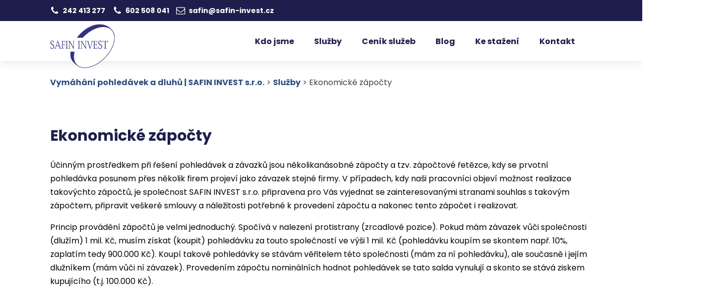

--- FILE ---
content_type: text/css
request_url: https://www.safin-invest.cz/wp-content/uploads/fonts/ma_customfonts.css?ver=3f129960
body_size: 583
content:
/* Version: Code Snippet, 3.2.5 */
@font-face {	font-family: 'Poppins';	font-style: italic;	font-weight: 100;	src: url('//www.safin-invest.cz/wp-content/uploads/fonts/full/Poppins-100-italic.woff') format('woff');	font-display: block;}/* devanagari */@font-face {	font-family: 'Poppins';	font-style: italic;	font-weight: 100;	src: url('//www.safin-invest.cz/wp-content/uploads/fonts/devanagari/Poppins-100-italic.woff2') format('woff2');	unicode-range: U+0900-097F, U+1CD0-1CF6, U+1CF8-1CF9, U+200C-200D, U+20A8, U+20B9, U+25CC, U+A830-A839, U+A8E0-A8FB;	font-display: block;}/* latin-ext */@font-face {	font-family: 'Poppins';	font-style: italic;	font-weight: 100;	src: url('//www.safin-invest.cz/wp-content/uploads/fonts/latin-ext/Poppins-100-italic.woff2') format('woff2');	unicode-range: U+0100-024F, U+0259, U+1E00-1EFF, U+2020, U+20A0-20AB, U+20AD-20CF, U+2113, U+2C60-2C7F, U+A720-A7FF;	font-display: block;}/* latin */@font-face {	font-family: 'Poppins';	font-style: italic;	font-weight: 100;	src: url('//www.safin-invest.cz/wp-content/uploads/fonts/latin/Poppins-100-italic.woff2') format('woff2');	unicode-range: U+0000-00FF, U+0131, U+0152-0153, U+02BB-02BC, U+02C6, U+02DA, U+02DC, U+2000-206F, U+2074, U+20AC, U+2122, U+2191, U+2193, U+2212, U+2215, U+FEFF, U+FFFD;	font-display: block;}@font-face {	font-family: 'Poppins';	font-style: normal;	font-weight: 100;	src: url('//www.safin-invest.cz/wp-content/uploads/fonts/full/Poppins-100.woff') format('woff');	font-display: block;}/* devanagari */@font-face {	font-family: 'Poppins';	font-style: normal;	font-weight: 100;	src: url('//www.safin-invest.cz/wp-content/uploads/fonts/devanagari/Poppins-100.woff2') format('woff2');	unicode-range: U+0900-097F, U+1CD0-1CF6, U+1CF8-1CF9, U+200C-200D, U+20A8, U+20B9, U+25CC, U+A830-A839, U+A8E0-A8FB;	font-display: block;}/* latin-ext */@font-face {	font-family: 'Poppins';	font-style: normal;	font-weight: 100;	src: url('//www.safin-invest.cz/wp-content/uploads/fonts/latin-ext/Poppins-100.woff2') format('woff2');	unicode-range: U+0100-024F, U+0259, U+1E00-1EFF, U+2020, U+20A0-20AB, U+20AD-20CF, U+2113, U+2C60-2C7F, U+A720-A7FF;	font-display: block;}/* latin */@font-face {	font-family: 'Poppins';	font-style: normal;	font-weight: 100;	src: url('//www.safin-invest.cz/wp-content/uploads/fonts/latin/Poppins-100.woff2') format('woff2');	unicode-range: U+0000-00FF, U+0131, U+0152-0153, U+02BB-02BC, U+02C6, U+02DA, U+02DC, U+2000-206F, U+2074, U+20AC, U+2122, U+2191, U+2193, U+2212, U+2215, U+FEFF, U+FFFD;	font-display: block;}@font-face {	font-family: 'Poppins';	font-style: italic;	font-weight: 200;	src: url('//www.safin-invest.cz/wp-content/uploads/fonts/full/Poppins-200-italic.woff') format('woff');	font-display: block;}/* devanagari */@font-face {	font-family: 'Poppins';	font-style: italic;	font-weight: 200;	src: url('//www.safin-invest.cz/wp-content/uploads/fonts/devanagari/Poppins-200-italic.woff2') format('woff2');	unicode-range: U+0900-097F, U+1CD0-1CF6, U+1CF8-1CF9, U+200C-200D, U+20A8, U+20B9, U+25CC, U+A830-A839, U+A8E0-A8FB;	font-display: block;}/* latin-ext */@font-face {	font-family: 'Poppins';	font-style: italic;	font-weight: 200;	src: url('//www.safin-invest.cz/wp-content/uploads/fonts/latin-ext/Poppins-200-italic.woff2') format('woff2');	unicode-range: U+0100-024F, U+0259, U+1E00-1EFF, U+2020, U+20A0-20AB, U+20AD-20CF, U+2113, U+2C60-2C7F, U+A720-A7FF;	font-display: block;}/* latin */@font-face {	font-family: 'Poppins';	font-style: italic;	font-weight: 200;	src: url('//www.safin-invest.cz/wp-content/uploads/fonts/latin/Poppins-200-italic.woff2') format('woff2');	unicode-range: U+0000-00FF, U+0131, U+0152-0153, U+02BB-02BC, U+02C6, U+02DA, U+02DC, U+2000-206F, U+2074, U+20AC, U+2122, U+2191, U+2193, U+2212, U+2215, U+FEFF, U+FFFD;	font-display: block;}@font-face {	font-family: 'Poppins';	font-style: normal;	font-weight: 200;	src: url('//www.safin-invest.cz/wp-content/uploads/fonts/full/Poppins-200.woff') format('woff');	font-display: block;}/* devanagari */@font-face {	font-family: 'Poppins';	font-style: normal;	font-weight: 200;	src: url('//www.safin-invest.cz/wp-content/uploads/fonts/devanagari/Poppins-200.woff2') format('woff2');	unicode-range: U+0900-097F, U+1CD0-1CF6, U+1CF8-1CF9, U+200C-200D, U+20A8, U+20B9, U+25CC, U+A830-A839, U+A8E0-A8FB;	font-display: block;}/* latin-ext */@font-face {	font-family: 'Poppins';	font-style: normal;	font-weight: 200;	src: url('//www.safin-invest.cz/wp-content/uploads/fonts/latin-ext/Poppins-200.woff2') format('woff2');	unicode-range: U+0100-024F, U+0259, U+1E00-1EFF, U+2020, U+20A0-20AB, U+20AD-20CF, U+2113, U+2C60-2C7F, U+A720-A7FF;	font-display: block;}/* latin */@font-face {	font-family: 'Poppins';	font-style: normal;	font-weight: 200;	src: url('//www.safin-invest.cz/wp-content/uploads/fonts/latin/Poppins-200.woff2') format('woff2');	unicode-range: U+0000-00FF, U+0131, U+0152-0153, U+02BB-02BC, U+02C6, U+02DA, U+02DC, U+2000-206F, U+2074, U+20AC, U+2122, U+2191, U+2193, U+2212, U+2215, U+FEFF, U+FFFD;	font-display: block;}@font-face {	font-family: 'Poppins';	font-style: italic;	font-weight: 300;	src: url('//www.safin-invest.cz/wp-content/uploads/fonts/full/Poppins-300-italic.woff') format('woff');	font-display: block;}/* devanagari */@font-face {	font-family: 'Poppins';	font-style: italic;	font-weight: 300;	src: url('//www.safin-invest.cz/wp-content/uploads/fonts/devanagari/Poppins-300-italic.woff2') format('woff2');	unicode-range: U+0900-097F, U+1CD0-1CF6, U+1CF8-1CF9, U+200C-200D, U+20A8, U+20B9, U+25CC, U+A830-A839, U+A8E0-A8FB;	font-display: block;}/* latin-ext */@font-face {	font-family: 'Poppins';	font-style: italic;	font-weight: 300;	src: url('//www.safin-invest.cz/wp-content/uploads/fonts/latin-ext/Poppins-300-italic.woff2') format('woff2');	unicode-range: U+0100-024F, U+0259, U+1E00-1EFF, U+2020, U+20A0-20AB, U+20AD-20CF, U+2113, U+2C60-2C7F, U+A720-A7FF;	font-display: block;}/* latin */@font-face {	font-family: 'Poppins';	font-style: italic;	font-weight: 300;	src: url('//www.safin-invest.cz/wp-content/uploads/fonts/latin/Poppins-300-italic.woff2') format('woff2');	unicode-range: U+0000-00FF, U+0131, U+0152-0153, U+02BB-02BC, U+02C6, U+02DA, U+02DC, U+2000-206F, U+2074, U+20AC, U+2122, U+2191, U+2193, U+2212, U+2215, U+FEFF, U+FFFD;	font-display: block;}@font-face {	font-family: 'Poppins';	font-style: normal;	font-weight: 300;	src: url('//www.safin-invest.cz/wp-content/uploads/fonts/full/Poppins-300.woff') format('woff');	font-display: block;}/* devanagari */@font-face {	font-family: 'Poppins';	font-style: normal;	font-weight: 300;	src: url('//www.safin-invest.cz/wp-content/uploads/fonts/devanagari/Poppins-300.woff2') format('woff2');	unicode-range: U+0900-097F, U+1CD0-1CF6, U+1CF8-1CF9, U+200C-200D, U+20A8, U+20B9, U+25CC, U+A830-A839, U+A8E0-A8FB;	font-display: block;}/* latin-ext */@font-face {	font-family: 'Poppins';	font-style: normal;	font-weight: 300;	src: url('//www.safin-invest.cz/wp-content/uploads/fonts/latin-ext/Poppins-300.woff2') format('woff2');	unicode-range: U+0100-024F, U+0259, U+1E00-1EFF, U+2020, U+20A0-20AB, U+20AD-20CF, U+2113, U+2C60-2C7F, U+A720-A7FF;	font-display: block;}/* latin */@font-face {	font-family: 'Poppins';	font-style: normal;	font-weight: 300;	src: url('//www.safin-invest.cz/wp-content/uploads/fonts/latin/Poppins-300.woff2') format('woff2');	unicode-range: U+0000-00FF, U+0131, U+0152-0153, U+02BB-02BC, U+02C6, U+02DA, U+02DC, U+2000-206F, U+2074, U+20AC, U+2122, U+2191, U+2193, U+2212, U+2215, U+FEFF, U+FFFD;	font-display: block;}@font-face {	font-family: 'Poppins';	font-style: italic;	font-weight: 400;	src: url('//www.safin-invest.cz/wp-content/uploads/fonts/full/Poppins-400-italic.woff') format('woff');	font-display: block;}/* devanagari */@font-face {	font-family: 'Poppins';	font-style: italic;	font-weight: 400;	src: url('//www.safin-invest.cz/wp-content/uploads/fonts/devanagari/Poppins-400-italic.woff2') format('woff2');	unicode-range: U+0900-097F, U+1CD0-1CF6, U+1CF8-1CF9, U+200C-200D, U+20A8, U+20B9, U+25CC, U+A830-A839, U+A8E0-A8FB;	font-display: block;}/* latin-ext */@font-face {	font-family: 'Poppins';	font-style: italic;	font-weight: 400;	src: url('//www.safin-invest.cz/wp-content/uploads/fonts/latin-ext/Poppins-400-italic.woff2') format('woff2');	unicode-range: U+0100-024F, U+0259, U+1E00-1EFF, U+2020, U+20A0-20AB, U+20AD-20CF, U+2113, U+2C60-2C7F, U+A720-A7FF;	font-display: block;}/* latin */@font-face {	font-family: 'Poppins';	font-style: italic;	font-weight: 400;	src: url('//www.safin-invest.cz/wp-content/uploads/fonts/latin/Poppins-400-italic.woff2') format('woff2');	unicode-range: U+0000-00FF, U+0131, U+0152-0153, U+02BB-02BC, U+02C6, U+02DA, U+02DC, U+2000-206F, U+2074, U+20AC, U+2122, U+2191, U+2193, U+2212, U+2215, U+FEFF, U+FFFD;	font-display: block;}@font-face {	font-family: 'Poppins';	font-style: normal;	font-weight: 400;	src: url('//www.safin-invest.cz/wp-content/uploads/fonts/full/Poppins-400.woff') format('woff');	font-display: block;}/* devanagari */@font-face {	font-family: 'Poppins';	font-style: normal;	font-weight: 400;	src: url('//www.safin-invest.cz/wp-content/uploads/fonts/devanagari/Poppins-400.woff2') format('woff2');	unicode-range: U+0900-097F, U+1CD0-1CF6, U+1CF8-1CF9, U+200C-200D, U+20A8, U+20B9, U+25CC, U+A830-A839, U+A8E0-A8FB;	font-display: block;}/* latin-ext */@font-face {	font-family: 'Poppins';	font-style: normal;	font-weight: 400;	src: url('//www.safin-invest.cz/wp-content/uploads/fonts/latin-ext/Poppins-400.woff2') format('woff2');	unicode-range: U+0100-024F, U+0259, U+1E00-1EFF, U+2020, U+20A0-20AB, U+20AD-20CF, U+2113, U+2C60-2C7F, U+A720-A7FF;	font-display: block;}/* latin */@font-face {	font-family: 'Poppins';	font-style: normal;	font-weight: 400;	src: url('//www.safin-invest.cz/wp-content/uploads/fonts/latin/Poppins-400.woff2') format('woff2');	unicode-range: U+0000-00FF, U+0131, U+0152-0153, U+02BB-02BC, U+02C6, U+02DA, U+02DC, U+2000-206F, U+2074, U+20AC, U+2122, U+2191, U+2193, U+2212, U+2215, U+FEFF, U+FFFD;	font-display: block;}@font-face {	font-family: 'Poppins';	font-style: italic;	font-weight: 500;	src: url('//www.safin-invest.cz/wp-content/uploads/fonts/full/Poppins-500-italic.woff') format('woff');	font-display: block;}/* devanagari */@font-face {	font-family: 'Poppins';	font-style: italic;	font-weight: 500;	src: url('//www.safin-invest.cz/wp-content/uploads/fonts/devanagari/Poppins-500-italic.woff2') format('woff2');	unicode-range: U+0900-097F, U+1CD0-1CF6, U+1CF8-1CF9, U+200C-200D, U+20A8, U+20B9, U+25CC, U+A830-A839, U+A8E0-A8FB;	font-display: block;}/* latin-ext */@font-face {	font-family: 'Poppins';	font-style: italic;	font-weight: 500;	src: url('//www.safin-invest.cz/wp-content/uploads/fonts/latin-ext/Poppins-500-italic.woff2') format('woff2');	unicode-range: U+0100-024F, U+0259, U+1E00-1EFF, U+2020, U+20A0-20AB, U+20AD-20CF, U+2113, U+2C60-2C7F, U+A720-A7FF;	font-display: block;}/* latin */@font-face {	font-family: 'Poppins';	font-style: italic;	font-weight: 500;	src: url('//www.safin-invest.cz/wp-content/uploads/fonts/latin/Poppins-500-italic.woff2') format('woff2');	unicode-range: U+0000-00FF, U+0131, U+0152-0153, U+02BB-02BC, U+02C6, U+02DA, U+02DC, U+2000-206F, U+2074, U+20AC, U+2122, U+2191, U+2193, U+2212, U+2215, U+FEFF, U+FFFD;	font-display: block;}@font-face {	font-family: 'Poppins';	font-style: normal;	font-weight: 500;	src: url('//www.safin-invest.cz/wp-content/uploads/fonts/full/Poppins-500.woff') format('woff');	font-display: block;}/* devanagari */@font-face {	font-family: 'Poppins';	font-style: normal;	font-weight: 500;	src: url('//www.safin-invest.cz/wp-content/uploads/fonts/devanagari/Poppins-500.woff2') format('woff2');	unicode-range: U+0900-097F, U+1CD0-1CF6, U+1CF8-1CF9, U+200C-200D, U+20A8, U+20B9, U+25CC, U+A830-A839, U+A8E0-A8FB;	font-display: block;}/* latin-ext */@font-face {	font-family: 'Poppins';	font-style: normal;	font-weight: 500;	src: url('//www.safin-invest.cz/wp-content/uploads/fonts/latin-ext/Poppins-500.woff2') format('woff2');	unicode-range: U+0100-024F, U+0259, U+1E00-1EFF, U+2020, U+20A0-20AB, U+20AD-20CF, U+2113, U+2C60-2C7F, U+A720-A7FF;	font-display: block;}/* latin */@font-face {	font-family: 'Poppins';	font-style: normal;	font-weight: 500;	src: url('//www.safin-invest.cz/wp-content/uploads/fonts/latin/Poppins-500.woff2') format('woff2');	unicode-range: U+0000-00FF, U+0131, U+0152-0153, U+02BB-02BC, U+02C6, U+02DA, U+02DC, U+2000-206F, U+2074, U+20AC, U+2122, U+2191, U+2193, U+2212, U+2215, U+FEFF, U+FFFD;	font-display: block;}@font-face {	font-family: 'Poppins';	font-style: italic;	font-weight: 600;	src: url('//www.safin-invest.cz/wp-content/uploads/fonts/full/Poppins-600-italic.woff') format('woff');	font-display: block;}/* devanagari */@font-face {	font-family: 'Poppins';	font-style: italic;	font-weight: 600;	src: url('//www.safin-invest.cz/wp-content/uploads/fonts/devanagari/Poppins-600-italic.woff2') format('woff2');	unicode-range: U+0900-097F, U+1CD0-1CF6, U+1CF8-1CF9, U+200C-200D, U+20A8, U+20B9, U+25CC, U+A830-A839, U+A8E0-A8FB;	font-display: block;}/* latin-ext */@font-face {	font-family: 'Poppins';	font-style: italic;	font-weight: 600;	src: url('//www.safin-invest.cz/wp-content/uploads/fonts/latin-ext/Poppins-600-italic.woff2') format('woff2');	unicode-range: U+0100-024F, U+0259, U+1E00-1EFF, U+2020, U+20A0-20AB, U+20AD-20CF, U+2113, U+2C60-2C7F, U+A720-A7FF;	font-display: block;}/* latin */@font-face {	font-family: 'Poppins';	font-style: italic;	font-weight: 600;	src: url('//www.safin-invest.cz/wp-content/uploads/fonts/latin/Poppins-600-italic.woff2') format('woff2');	unicode-range: U+0000-00FF, U+0131, U+0152-0153, U+02BB-02BC, U+02C6, U+02DA, U+02DC, U+2000-206F, U+2074, U+20AC, U+2122, U+2191, U+2193, U+2212, U+2215, U+FEFF, U+FFFD;	font-display: block;}@font-face {	font-family: 'Poppins';	font-style: normal;	font-weight: 600;	src: url('//www.safin-invest.cz/wp-content/uploads/fonts/full/Poppins-600.woff') format('woff');	font-display: block;}/* devanagari */@font-face {	font-family: 'Poppins';	font-style: normal;	font-weight: 600;	src: url('//www.safin-invest.cz/wp-content/uploads/fonts/devanagari/Poppins-600.woff2') format('woff2');	unicode-range: U+0900-097F, U+1CD0-1CF6, U+1CF8-1CF9, U+200C-200D, U+20A8, U+20B9, U+25CC, U+A830-A839, U+A8E0-A8FB;	font-display: block;}/* latin-ext */@font-face {	font-family: 'Poppins';	font-style: normal;	font-weight: 600;	src: url('//www.safin-invest.cz/wp-content/uploads/fonts/latin-ext/Poppins-600.woff2') format('woff2');	unicode-range: U+0100-024F, U+0259, U+1E00-1EFF, U+2020, U+20A0-20AB, U+20AD-20CF, U+2113, U+2C60-2C7F, U+A720-A7FF;	font-display: block;}/* latin */@font-face {	font-family: 'Poppins';	font-style: normal;	font-weight: 600;	src: url('//www.safin-invest.cz/wp-content/uploads/fonts/latin/Poppins-600.woff2') format('woff2');	unicode-range: U+0000-00FF, U+0131, U+0152-0153, U+02BB-02BC, U+02C6, U+02DA, U+02DC, U+2000-206F, U+2074, U+20AC, U+2122, U+2191, U+2193, U+2212, U+2215, U+FEFF, U+FFFD;	font-display: block;}@font-face {	font-family: 'Poppins';	font-style: italic;	font-weight: 700;	src: url('//www.safin-invest.cz/wp-content/uploads/fonts/full/Poppins-700-italic.woff') format('woff');	font-display: block;}/* devanagari */@font-face {	font-family: 'Poppins';	font-style: italic;	font-weight: 700;	src: url('//www.safin-invest.cz/wp-content/uploads/fonts/devanagari/Poppins-700-italic.woff2') format('woff2');	unicode-range: U+0900-097F, U+1CD0-1CF6, U+1CF8-1CF9, U+200C-200D, U+20A8, U+20B9, U+25CC, U+A830-A839, U+A8E0-A8FB;	font-display: block;}/* latin-ext */@font-face {	font-family: 'Poppins';	font-style: italic;	font-weight: 700;	src: url('//www.safin-invest.cz/wp-content/uploads/fonts/latin-ext/Poppins-700-italic.woff2') format('woff2');	unicode-range: U+0100-024F, U+0259, U+1E00-1EFF, U+2020, U+20A0-20AB, U+20AD-20CF, U+2113, U+2C60-2C7F, U+A720-A7FF;	font-display: block;}/* latin */@font-face {	font-family: 'Poppins';	font-style: italic;	font-weight: 700;	src: url('//www.safin-invest.cz/wp-content/uploads/fonts/latin/Poppins-700-italic.woff2') format('woff2');	unicode-range: U+0000-00FF, U+0131, U+0152-0153, U+02BB-02BC, U+02C6, U+02DA, U+02DC, U+2000-206F, U+2074, U+20AC, U+2122, U+2191, U+2193, U+2212, U+2215, U+FEFF, U+FFFD;	font-display: block;}@font-face {	font-family: 'Poppins';	font-style: normal;	font-weight: 700;	src: url('//www.safin-invest.cz/wp-content/uploads/fonts/full/Poppins-700.woff') format('woff');	font-display: block;}/* devanagari */@font-face {	font-family: 'Poppins';	font-style: normal;	font-weight: 700;	src: url('//www.safin-invest.cz/wp-content/uploads/fonts/devanagari/Poppins-700.woff2') format('woff2');	unicode-range: U+0900-097F, U+1CD0-1CF6, U+1CF8-1CF9, U+200C-200D, U+20A8, U+20B9, U+25CC, U+A830-A839, U+A8E0-A8FB;	font-display: block;}/* latin-ext */@font-face {	font-family: 'Poppins';	font-style: normal;	font-weight: 700;	src: url('//www.safin-invest.cz/wp-content/uploads/fonts/latin-ext/Poppins-700.woff2') format('woff2');	unicode-range: U+0100-024F, U+0259, U+1E00-1EFF, U+2020, U+20A0-20AB, U+20AD-20CF, U+2113, U+2C60-2C7F, U+A720-A7FF;	font-display: block;}/* latin */@font-face {	font-family: 'Poppins';	font-style: normal;	font-weight: 700;	src: url('//www.safin-invest.cz/wp-content/uploads/fonts/latin/Poppins-700.woff2') format('woff2');	unicode-range: U+0000-00FF, U+0131, U+0152-0153, U+02BB-02BC, U+02C6, U+02DA, U+02DC, U+2000-206F, U+2074, U+20AC, U+2122, U+2191, U+2193, U+2212, U+2215, U+FEFF, U+FFFD;	font-display: block;}@font-face {	font-family: 'Poppins';	font-style: italic;	font-weight: 800;	src: url('//www.safin-invest.cz/wp-content/uploads/fonts/full/Poppins-800-italic.woff') format('woff');	font-display: block;}/* devanagari */@font-face {	font-family: 'Poppins';	font-style: italic;	font-weight: 800;	src: url('//www.safin-invest.cz/wp-content/uploads/fonts/devanagari/Poppins-800-italic.woff2') format('woff2');	unicode-range: U+0900-097F, U+1CD0-1CF6, U+1CF8-1CF9, U+200C-200D, U+20A8, U+20B9, U+25CC, U+A830-A839, U+A8E0-A8FB;	font-display: block;}/* latin-ext */@font-face {	font-family: 'Poppins';	font-style: italic;	font-weight: 800;	src: url('//www.safin-invest.cz/wp-content/uploads/fonts/latin-ext/Poppins-800-italic.woff2') format('woff2');	unicode-range: U+0100-024F, U+0259, U+1E00-1EFF, U+2020, U+20A0-20AB, U+20AD-20CF, U+2113, U+2C60-2C7F, U+A720-A7FF;	font-display: block;}/* latin */@font-face {	font-family: 'Poppins';	font-style: italic;	font-weight: 800;	src: url('//www.safin-invest.cz/wp-content/uploads/fonts/latin/Poppins-800-italic.woff2') format('woff2');	unicode-range: U+0000-00FF, U+0131, U+0152-0153, U+02BB-02BC, U+02C6, U+02DA, U+02DC, U+2000-206F, U+2074, U+20AC, U+2122, U+2191, U+2193, U+2212, U+2215, U+FEFF, U+FFFD;	font-display: block;}@font-face {	font-family: 'Poppins';	font-style: normal;	font-weight: 800;	src: url('//www.safin-invest.cz/wp-content/uploads/fonts/full/Poppins-800.woff') format('woff');	font-display: block;}/* devanagari */@font-face {	font-family: 'Poppins';	font-style: normal;	font-weight: 800;	src: url('//www.safin-invest.cz/wp-content/uploads/fonts/devanagari/Poppins-800.woff2') format('woff2');	unicode-range: U+0900-097F, U+1CD0-1CF6, U+1CF8-1CF9, U+200C-200D, U+20A8, U+20B9, U+25CC, U+A830-A839, U+A8E0-A8FB;	font-display: block;}/* latin-ext */@font-face {	font-family: 'Poppins';	font-style: normal;	font-weight: 800;	src: url('//www.safin-invest.cz/wp-content/uploads/fonts/latin-ext/Poppins-800.woff2') format('woff2');	unicode-range: U+0100-024F, U+0259, U+1E00-1EFF, U+2020, U+20A0-20AB, U+20AD-20CF, U+2113, U+2C60-2C7F, U+A720-A7FF;	font-display: block;}/* latin */@font-face {	font-family: 'Poppins';	font-style: normal;	font-weight: 800;	src: url('//www.safin-invest.cz/wp-content/uploads/fonts/latin/Poppins-800.woff2') format('woff2');	unicode-range: U+0000-00FF, U+0131, U+0152-0153, U+02BB-02BC, U+02C6, U+02DA, U+02DC, U+2000-206F, U+2074, U+20AC, U+2122, U+2191, U+2193, U+2212, U+2215, U+FEFF, U+FFFD;	font-display: block;}@font-face {	font-family: 'Poppins';	font-style: italic;	font-weight: 900;	src: url('//www.safin-invest.cz/wp-content/uploads/fonts/full/Poppins-900-italic.woff') format('woff');	font-display: block;}/* devanagari */@font-face {	font-family: 'Poppins';	font-style: italic;	font-weight: 900;	src: url('//www.safin-invest.cz/wp-content/uploads/fonts/devanagari/Poppins-900-italic.woff2') format('woff2');	unicode-range: U+0900-097F, U+1CD0-1CF6, U+1CF8-1CF9, U+200C-200D, U+20A8, U+20B9, U+25CC, U+A830-A839, U+A8E0-A8FB;	font-display: block;}/* latin-ext */@font-face {	font-family: 'Poppins';	font-style: italic;	font-weight: 900;	src: url('//www.safin-invest.cz/wp-content/uploads/fonts/latin-ext/Poppins-900-italic.woff2') format('woff2');	unicode-range: U+0100-024F, U+0259, U+1E00-1EFF, U+2020, U+20A0-20AB, U+20AD-20CF, U+2113, U+2C60-2C7F, U+A720-A7FF;	font-display: block;}/* latin */@font-face {	font-family: 'Poppins';	font-style: italic;	font-weight: 900;	src: url('//www.safin-invest.cz/wp-content/uploads/fonts/latin/Poppins-900-italic.woff2') format('woff2');	unicode-range: U+0000-00FF, U+0131, U+0152-0153, U+02BB-02BC, U+02C6, U+02DA, U+02DC, U+2000-206F, U+2074, U+20AC, U+2122, U+2191, U+2193, U+2212, U+2215, U+FEFF, U+FFFD;	font-display: block;}@font-face {	font-family: 'Poppins';	font-style: normal;	font-weight: 900;	src: url('//www.safin-invest.cz/wp-content/uploads/fonts/full/Poppins-900.woff') format('woff');	font-display: block;}/* devanagari */@font-face {	font-family: 'Poppins';	font-style: normal;	font-weight: 900;	src: url('//www.safin-invest.cz/wp-content/uploads/fonts/devanagari/Poppins-900.woff2') format('woff2');	unicode-range: U+0900-097F, U+1CD0-1CF6, U+1CF8-1CF9, U+200C-200D, U+20A8, U+20B9, U+25CC, U+A830-A839, U+A8E0-A8FB;	font-display: block;}/* latin-ext */@font-face {	font-family: 'Poppins';	font-style: normal;	font-weight: 900;	src: url('//www.safin-invest.cz/wp-content/uploads/fonts/latin-ext/Poppins-900.woff2') format('woff2');	unicode-range: U+0100-024F, U+0259, U+1E00-1EFF, U+2020, U+20A0-20AB, U+20AD-20CF, U+2113, U+2C60-2C7F, U+A720-A7FF;	font-display: block;}/* latin */@font-face {	font-family: 'Poppins';	font-style: normal;	font-weight: 900;	src: url('//www.safin-invest.cz/wp-content/uploads/fonts/latin/Poppins-900.woff2') format('woff2');	unicode-range: U+0000-00FF, U+0131, U+0152-0153, U+02BB-02BC, U+02C6, U+02DA, U+02DC, U+2000-206F, U+2074, U+20AC, U+2122, U+2191, U+2193, U+2212, U+2215, U+FEFF, U+FFFD;	font-display: block;}

--- FILE ---
content_type: text/css
request_url: https://www.safin-invest.cz/wp-content/uploads/oxygen/css/re-usable-component-72.css?cache=1620295906&ver=6.9
body_size: -305
content:
#section-16-71 > .ct-section-inner-wrap{padding-top:30px;padding-bottom:15px}

--- FILE ---
content_type: text/css
request_url: https://www.safin-invest.cz/wp-content/uploads/oxygen/css/header-and-footer-8.css?cache=1651131973&ver=6.9
body_size: 2217
content:
#div_block-5-8{display:flex;flex-direction:row}#div_block-122-8{width:100%;flex-direction:row;display:flex;justify-content:space-between;text-align:justify}@media (max-width:767px){#div_block-5-8{flex-direction:column;display:flex;align-items:flex-start;text-align:left}}#headline-36-8{max-width:350px;font-size:18px;font-weight:400}#link_text-50-8{url-encoded:true}#link_text-51-8{url-encoded:true}#link_text-52-8{url-encoded:true}#link_text-53-8{url-encoded:true}#link_text-104-8{url-encoded:true}#link_text-56-8{url-encoded:true}#link_text-57-8{url-encoded:true}#link_text-58-8{url-encoded:true}#link_text-59-8{url-encoded:true}#link_text-60-8{url-encoded:true}#link_text-113-8{url-encoded:true}#span-128-8{color:#ffcc00;url-encoded:true}#link-9-8{url-encoded:true}#link-86-8{url-encoded:true}#link-6-8{url-encoded:true}#link-25-8{url-encoded:true;margin-top:20px}#link-118-8{url-encoded:true}@media (max-width:767px){#link-6-8{margin-bottom:7px}}#_header-2-8.oxy-sticky-header-active{animation-duration:0.6s}@media (min-width:992px){#_header-2-8.oxy-header-wrapper.oxy-header.oxy-sticky-header.oxy-sticky-header-active{position:fixed;top:0;left:0;right:0;z-index:2147483640;box-shadow:0px 5px 20px -15px rgba(0,0,0,0.1);}#_header-2-8.oxy-header.oxy-sticky-header-active .oxygen-hide-in-sticky{display:none}#_header-2-8.oxy-header.oxy-header .oxygen-show-in-sticky-only{display:none}}#_header-2-8{sticky-box-shadow:0px 5px 20px -15px rgba(0,0,0,0.1);}#_header_row-3-8 .oxy-nav-menu-open,#_header_row-3-8 .oxy-nav-menu:not(.oxy-nav-menu-open) .sub-menu{background-color:#1e1e4c}@media (max-width:991px){#_header_row-3-8{display:none}}.oxy-header.oxy-sticky-header-active > #_header_row-3-8.oxygen-show-in-sticky-only{display:block}#_header_row-3-8{padding-top:10px;padding-bottom:10px;hide-in-sticky:yes;background-color:#1e1e4c}#_header_row-23-8 .oxy-nav-menu-open,#_header_row-23-8 .oxy-nav-menu:not(.oxy-nav-menu-open) .sub-menu{background-color:#ffffff}.oxy-header.oxy-sticky-header-active > #_header_row-23-8.oxygen-show-in-sticky-only{display:block}#_header_row-23-8{padding-top:20px;padding-bottom:20px;background-color:#ffffff;height:80px;margin-top:0px}#span-91-8{font-weight:700}.oxy-pro-menu-list{display:flex;padding:0;margin:0;align-items:center}.oxy-pro-menu .oxy-pro-menu-list .menu-item{list-style-type:none;display:flex;flex-direction:column;width:100%;transition-property:background-color,color,border-color}.oxy-pro-menu-list > .menu-item{white-space:nowrap}.oxy-pro-menu .oxy-pro-menu-list .menu-item a{text-decoration:none;border-style:solid;border-width:0;transition-timing-function:ease-in-out;transition-property:background-color,color,border-color;border-color:transparent}.oxy-pro-menu .oxy-pro-menu-list li.current-menu-item > a,.oxy-pro-menu .oxy-pro-menu-list li.menu-item:hover > a{border-color:currentColor}.oxy-pro-menu .menu-item,.oxy-pro-menu .sub-menu{position:relative}.oxy-pro-menu .menu-item .sub-menu{padding:0;flex-direction:column;white-space:nowrap;display:flex;visibility:hidden;position:absolute;z-index:9999999;top:100%;transition-property:opacity,transform,visibility}.oxy-pro-menu-off-canvas .sub-menu:before,.oxy-pro-menu-open .sub-menu:before{display:none}.oxy-pro-menu .menu-item .sub-menu.aos-animate,.oxy-pro-menu-init .menu-item .sub-menu[data-aos^=flip]{visibility:visible}.oxy-pro-menu-container:not(.oxy-pro-menu-init) .menu-item .sub-menu[data-aos^=flip]{transition-duration:0s}.oxy-pro-menu .sub-menu .sub-menu,.oxy-pro-menu.oxy-pro-menu-vertical .sub-menu{left:100%;top:0}.oxy-pro-menu .sub-menu.sub-menu-left{right:0;left:auto !important;margin-right:100%}.oxy-pro-menu-list > .menu-item > .sub-menu.sub-menu-left{margin-right:0}.oxy-pro-menu .sub-menu li.menu-item{flex-direction:column}.oxy-pro-menu-mobile-open-icon,.oxy-pro-menu-mobile-close-icon{display:none;cursor:pointer;align-items:center}.oxy-pro-menu-off-canvas .oxy-pro-menu-mobile-close-icon,.oxy-pro-menu-open .oxy-pro-menu-mobile-close-icon{display:inline-flex}.oxy-pro-menu-mobile-open-icon > svg,.oxy-pro-menu-mobile-close-icon > svg{fill:currentColor}.oxy-pro-menu-mobile-close-icon{position:absolute}.oxy-pro-menu.oxy-pro-menu-open .oxy-pro-menu-container{width:100%;position:fixed;top:0;right:0;left:0;bottom:0;display:flex;align-items:center;justify-content:center;overflow:auto;z-index:2147483642 !important;background-color:#fff}.oxy-pro-menu .oxy-pro-menu-container.oxy-pro-menu-container{transition-property:opacity,transform,visibility}.oxy-pro-menu .oxy-pro-menu-container.oxy-pro-menu-container[data-aos^=slide]{transition-property:transform}.oxy-pro-menu .oxy-pro-menu-container.oxy-pro-menu-off-canvas-container,.oxy-pro-menu .oxy-pro-menu-container.oxy-pro-menu-off-canvas-container[data-aos^=flip]{visibility:visible !important}.oxy-pro-menu .oxy-pro-menu-open-container .oxy-pro-menu-list,.oxy-pro-menu .oxy-pro-menu-off-canvas-container .oxy-pro-menu-list{align-items:center;justify-content:center;flex-direction:column}.oxy-pro-menu.oxy-pro-menu-open > .oxy-pro-menu-container{max-height:100vh;overflow:auto;width:100%}.oxy-pro-menu.oxy-pro-menu-off-canvas > .oxy-pro-menu-container{max-height:100vh;overflow:auto;z-index:1000}.oxy-pro-menu-container > div:first-child{margin:auto}.oxy-pro-menu-off-canvas-container{display:flex !important;position:fixed;width:auto;align-items:center;justify-content:center}.oxy-pro-menu-off-canvas-container a,.oxy-pro-menu-open-container a{word-break:break-word}.oxy-pro-menu.oxy-pro-menu-off-canvas .oxy-pro-menu-list{align-items:center;justify-content:center;flex-direction:column}.oxy-pro-menu.oxy-pro-menu-off-canvas .oxy-pro-menu-container .oxy-pro-menu-list .menu-item,.oxy-pro-menu.oxy-pro-menu-open .oxy-pro-menu-container .oxy-pro-menu-list .menu-item{flex-direction:column;width:100%;text-align:center}.oxy-pro-menu.oxy-pro-menu-off-canvas .sub-menu,.oxy-pro-menu.oxy-pro-menu-open .sub-menu{display:none;visibility:visible;opacity:1;position:static;align-items:center;justify-content:center;white-space:normal;width:100%}.oxy-pro-menu.oxy-pro-menu-off-canvas .menu-item,.oxy-pro-menu.oxy-pro-menu-open .menu-item{justify-content:center;min-height:32px}.oxy-pro-menu .menu-item.menu-item-has-children,.oxy-pro-menu .sub-menu .menu-item.menu-item-has-children{flex-direction:row;align-items:center}.oxy-pro-menu .menu-item > a{display:inline-flex;align-items:center;justify-content:center}.oxy-pro-menu.oxy-pro-menu-off-canvas .menu-item-has-children > a .oxy-pro-menu-dropdown-icon-click-area,.oxy-pro-menu.oxy-pro-menu-open .menu-item-has-children > a .oxy-pro-menu-dropdown-icon-click-area{min-width:32px;min-height:32px}.oxy-pro-menu .menu-item-has-children > a .oxy-pro-menu-dropdown-icon-click-area{display:flex;align-items:center;justify-content:center}.oxy-pro-menu .menu-item-has-children > a svg{width:1.4em;height:1.4em;fill:currentColor;transition-property:transform}.oxy-pro-menu.oxy-pro-menu-off-canvas .menu-item > a svg,.oxy-pro-menu.oxy-pro-menu-open .menu-item > a svg{width:1em;height:1em}.oxy-pro-menu-off-canvas .oxy-pro-menu-container:not(.oxy-pro-menu-dropdown-links-toggle) .oxy-pro-menu-dropdown-icon-click-area,.oxy-pro-menu-open .oxy-pro-menu-container:not(.oxy-pro-menu-dropdown-links-toggle) .oxy-pro-menu-dropdown-icon-click-area{display:none}.oxy-pro-menu-off-canvas .menu-item:not(.menu-item-has-children) .oxy-pro-menu-dropdown-icon-click-area,.oxy-pro-menu-open .menu-item:not(.menu-item-has-children) .oxy-pro-menu-dropdown-icon-click-area{min-height:32px;width:0px}.oxy-pro-menu.oxy-pro-menu-off-canvas .oxy-pro-menu-show-dropdown:not(.oxy-pro-menu-dropdown-links-toggle) .oxy-pro-menu-list .menu-item-has-children,.oxy-pro-menu.oxy-pro-menu-open .oxy-pro-menu-show-dropdown:not(.oxy-pro-menu-dropdown-links-toggle) .oxy-pro-menu-list .menu-item-has-children{padding-right:0px}.oxy-pro-menu-container .menu-item a{width:100%;text-align:center}.oxy-pro-menu-container:not(.oxy-pro-menu-open-container):not(.oxy-pro-menu-off-canvas-container) ul:not(.sub-menu) > li > .sub-menu{top:100%;left:0}.oxy-pro-menu-container:not(.oxy-pro-menu-open-container):not(.oxy-pro-menu-off-canvas-container) .sub-menu .sub-menu{top:0;left:100%}.oxy-pro-menu-container:not(.oxy-pro-menu-open-container):not(.oxy-pro-menu-off-canvas-container) a{-webkit-tap-highlight-color:transparent}.oxy-pro-menu-dropdown-links-toggle.oxy-pro-menu-open-container .menu-item-has-children ul,.oxy-pro-menu-dropdown-links-toggle.oxy-pro-menu-off-canvas-container .menu-item-has-children ul{border-radius:0px !important;width:100%}.oxy-pro-menu-dropdown-animating[data-aos*="down"]{pointer-events:none}.sub-menu .oxy-pro-menu-dropdown-animating[data-aos*="down"]{pointer-events:auto}.sub-menu .oxy-pro-menu-dropdown-animating[data-aos*="right"]{pointer-events:none}.sub-menu .oxy-pro-menu-dropdown-animating.sub-menu-left[data-aos*="left"]{pointer-events:none}.oxy-pro-menu-dropdown-animating-out{pointer-events:none}.oxy-pro-menu-list .menu-item a{border-color:transparent}.oxy-pro-menu-list .menu-item.current-menu-item a,.oxy-pro-menu-list .menu-item.menu-item.menu-item.menu-item a:hover{border-color:currentColor}#-pro-menu-29-8 .oxy-pro-menu-list .menu-item,#-pro-menu-29-8 .oxy-pro-menu-list .menu-item a{font-family:'Poppins';font-size:16px;font-weight:700;color:#1e1e4c;transition-duration:0.4s}#-pro-menu-29-8 .oxy-pro-menu-list .menu-item a{padding-left:20px;padding-right:20px;padding-bottom:5px;padding-top:5px}#-pro-menu-29-8 .oxy-pro-menu-list .menu-item.menu-item.menu-item.menu-item a:hover{color:#314e7f}#-pro-menu-29-8 .oxy-pro-menu-container:not(.oxy-pro-menu-open-container):not(.oxy-pro-menu-off-canvas-container) .sub-menu{box-shadow:0px 3px 10px rgba(0,0,0,0.1)}#-pro-menu-29-8 .sub-menu{border-radius:0px}#-pro-menu-29-8 .sub-menu > li:last-child > a{border-bottom-left-radius:0px;border-bottom-right-radius:0px}#-pro-menu-29-8 .sub-menu > li:first-child > a{border-top-left-radius:0px;border-top-right-radius:0px}#-pro-menu-29-8 .oxy-pro-menu-show-dropdown .oxy-pro-menu-list .menu-item-has-children > a svg{font-size:10px;margin-left:5px}#-pro-menu-29-8 .oxy-pro-menu-container:not(.oxy-pro-menu-open-container):not(.oxy-pro-menu-off-canvas-container) .sub-menu .menu-item a{background-color:#1e1e4c;color:#ffffff;padding-top:20px;padding-left:20px;padding-right:20px;padding-bottom:20px}#-pro-menu-29-8 .oxy-pro-menu-container:not(.oxy-pro-menu-open-container):not(.oxy-pro-menu-off-canvas-container) .sub-menu .menu-item a:hover{color:#ffcc00}#-pro-menu-29-8 .oxy-pro-menu-container:not(.oxy-pro-menu-open-container):not(.oxy-pro-menu-off-canvas-container) .sub-menu .menu-item,#-pro-menu-29-8 .oxy-pro-menu-container:not(.oxy-pro-menu-open-container):not(.oxy-pro-menu-off-canvas-container) .sub-menu .menu-item a{font-size:14px;font-family:Inherit}#-pro-menu-29-8 .oxy-pro-menu-container:not(.oxy-pro-menu-open-container):not(.oxy-pro-menu-off-canvas-container) .oxy-pro-menu-list{flex-direction:row}#-pro-menu-29-8 .oxy-pro-menu-container .menu-item a{text-align:left;justify-content:flex-start}#-pro-menu-29-8 .oxy-pro-menu-container.oxy-pro-menu-open-container .menu-item,#-pro-menu-29-8 .oxy-pro-menu-container.oxy-pro-menu-off-canvas-container .menu-item{align-items:flex-start}#-pro-menu-29-8 .oxy-pro-menu-off-canvas-container{top:0;bottom:0;right:0;left:auto}@media (max-width:991px){#-pro-menu-29-8 .oxy-pro-menu-mobile-open-icon{display:inline-flex}#-pro-menu-29-8.oxy-pro-menu-open .oxy-pro-menu-mobile-open-icon{display:none}#-pro-menu-29-8 .oxy-pro-menu-container{visibility:hidden;position:fixed}#-pro-menu-29-8.oxy-pro-menu-open .oxy-pro-menu-container{visibility:visible}}#-pro-menu-29-8 .oxy-pro-menu-open-container .oxy-pro-menu-list .menu-item-has-children .oxy-pro-menu-dropdown-icon-click-area,#-pro-menu-29-8 .oxy-pro-menu-off-canvas-container .oxy-pro-menu-list .menu-item-has-children .oxy-pro-menu-dropdown-icon-click-area{margin-right:-4px}#-pro-menu-29-8{menu-off-canvas-animation:fade-left;menu-dropdown-animation:fade}#-pro-menu-29-8:hover{oxy-pro-menu-slug-oxypromenulistmenuitemmenuitemmenuitemmenuitemacolor:#314e7f;oxy-pro-menu-slug-oxypromenucontainernotoxypromenuopencontainernotoxypromenuoffcanvascontainersubmenumenuitemacolor:#ffcc00;oxy-pro-menu-slug-oxypromenucontaineroxypromenuopencontainermenuitemaoxypromenucontaineroxypromenuoffcanvascontainermenuitemacolor:#ffcc00}@media (max-width:991px){#-pro-menu-29-8 .oxy-pro-menu-mobile-open-icon svg{width:30px;height:30px;margin-right:5px;color:#1e1e4c}#-pro-menu-29-8 .oxy-pro-menu-mobile-open-icon{margin-top:4px;margin-bottom:4px;padding-top:0px;padding-right:0px;padding-bottom:0px;padding-left:0px}#-pro-menu-29-8 .oxy-pro-menu-mobile-open-icon,#-pro-menu-29-8 .oxy-pro-menu-mobile-open-icon svg{transition-duration:0.4s}#-pro-menu-29-8 .oxy-pro-menu-mobile-close-icon{margin-top:4px;margin-bottom:4px}#-pro-menu-29-8 .oxy-pro-menu-mobile-close-icon svg{width:30px;height:30px;color:#ff0000}#-pro-menu-29-8 .oxy-pro-menu-mobile-close-icon,#-pro-menu-29-8 .oxy-pro-menu-mobile-close-icon svg{transition-duration:0.6s}#-pro-menu-29-8 .oxy-pro-menu-off-canvas-container > div:first-child,#-pro-menu-29-8 .oxy-pro-menu-open-container > div:first-child{min-width:80%}#-pro-menu-29-8 .oxy-pro-menu-off-canvas-container{width:100%}#-pro-menu-29-8 .oxy-pro-menu-container.oxy-pro-menu-off-canvas-container,#-pro-menu-29-8 .oxy-pro-menu-container.oxy-pro-menu-open-container{background-color:#1e1e4c}#-pro-menu-29-8 .oxy-pro-menu-container.oxy-pro-menu-open-container .menu-item a,#-pro-menu-29-8 .oxy-pro-menu-container.oxy-pro-menu-off-canvas-container .menu-item a{color:#ffffff;padding-top:10px;padding-left:10px;padding-right:10px;padding-bottom:10px}#-pro-menu-29-8 .oxy-pro-menu-container.oxy-pro-menu-open-container .menu-item a:hover,#-pro-menu-29-8 .oxy-pro-menu-container.oxy-pro-menu-off-canvas-container .menu-item a:hover{color:#ffcc00}#-pro-menu-29-8 .oxy-pro-menu-open-container .oxy-pro-menu-list .menu-item,#-pro-menu-29-8 .oxy-pro-menu-open-container .oxy-pro-menu-list .menu-item a,#-pro-menu-29-8 .oxy-pro-menu-off-canvas-container .oxy-pro-menu-list .menu-item,#-pro-menu-29-8 .oxy-pro-menu-off-canvas-container .oxy-pro-menu-list .menu-item a{font-family:'Poppins';font-size:20px;font-weight:700;line-height:1.8}#-pro-menu-29-8 .oxy-pro-menu-off-canvas-container .oxy-pro-menu-list .menu-item-has-children > a svg,#-pro-menu-29-8 .oxy-pro-menu-open-container .oxy-pro-menu-list .menu-item-has-children > a svg{font-size:23px}#-pro-menu-29-8 .oxy-pro-menu-dropdown-links-toggle.oxy-pro-menu-open-container .menu-item-has-children ul,#-pro-menu-29-8 .oxy-pro-menu-dropdown-links-toggle.oxy-pro-menu-off-canvas-container .menu-item-has-children ul{background-color:rgba(0,0,0,0);border-top-width:2px;border-top-color:#efefef}#-pro-menu-29-8 .oxy-pro-menu-container.oxy-pro-menu-open-container .oxy-pro-menu-list .menu-item a,#-pro-menu-29-8 .oxy-pro-menu-container.oxy-pro-menu-off-canvas-container .oxy-pro-menu-list .menu-item a{text-align:center;justify-content:center}#-pro-menu-29-8{order:-1;flex-shrink:1;flex-direction:unset;padding-right:0px}}

--- FILE ---
content_type: text/css
request_url: https://www.safin-invest.cz/wp-content/uploads/oxygen/css/ekonomicke-zapocty-101.css?cache=1626162620&ver=6.9
body_size: -44
content:
#section-449-90 > .ct-section-inner-wrap{align-items:center}#section-449-90{text-align:center;background-color:#ffffff}#div_block-454-90{max-width:800px;align-items:center;text-align:center;border-top-color:rgba(219,221,255,0.58);border-right-color:rgba(219,221,255,0.58);border-bottom-color:rgba(219,221,255,0.58);border-left-color:rgba(219,221,255,0.58);border-top-width:2px;border-right-width:2px;border-bottom-width:2px;border-left-width:2px;border-top-style:solid;border-right-style:solid;border-bottom-style:solid;border-left-style:solid}#link_text-452-90{url-encoded:true}#link_text-469-101{url-encoded:true}#link-463-101{url-encoded:true;border-top-width:2px;border-right-width:2px;border-bottom-width:2px;border-left-width:2px;border-top-color:rgba(219,221,255,0.58);border-right-color:rgba(219,221,255,0.58);border-bottom-color:rgba(219,221,255,0.58);border-left-color:rgba(219,221,255,0.58);border-top-style:solid;border-right-style:solid;border-bottom-style:solid;border-left-style:solid}#link-463-101:hover{opacity:1}#shortcode-458-90{width:100%;text-align:left}#_dynamic_list-461-101 .oxy-repeater-pages{font-size:12px}

--- FILE ---
content_type: text/css
request_url: https://www.safin-invest.cz/wp-content/uploads/oxygen/css/universal.css?cache=1760091785&ver=6.9
body_size: 7948
content:
.ct-section {
width:100%;
background-size:cover;
background-repeat:repeat;
}
.ct-section>.ct-section-inner-wrap {
display:flex;
flex-direction:column;
align-items:flex-start;
}
.ct-div-block {
display:flex;
flex-wrap:nowrap;
flex-direction:column;
align-items:flex-start;
}
.ct-new-columns {
display:flex;
width:100%;
flex-direction:row;
align-items:stretch;
justify-content:center;
flex-wrap:wrap;
}
.ct-link-text {
display:inline-block;
}
.ct-link {
display:flex;
flex-wrap:wrap;
text-align:center;
text-decoration:none;
flex-direction:column;
align-items:center;
justify-content:center;
}
.ct-link-button {
display:inline-block;
text-align:center;
text-decoration:none;
}
.ct-link-button {
background-color: #1e73be;
border: 1px solid #1e73be;
color: #ffffff;
padding: 10px 16px;
}
.ct-image {
max-width:100%;
}
.ct-fancy-icon>svg {
width:55px;height:55px;}
.ct-inner-content {
width:100%;
}
.ct-slide {
display:flex;
flex-wrap:wrap;
text-align:center;
flex-direction:column;
align-items:center;
justify-content:center;
}
.ct-nestable-shortcode {
display:flex;
flex-wrap:nowrap;
flex-direction:column;
align-items:flex-start;
}
.oxy-comments {
width:100%;
text-align:left;
}
.oxy-comment-form {
width:100%;
}
.oxy-login-form {
width:100%;
}
.oxy-search-form {
width:100%;
}
.oxy-tabs-contents {
display:flex;
width:100%;
flex-wrap:nowrap;
flex-direction:column;
align-items:flex-start;
}
.oxy-tab {
display:flex;
flex-wrap:nowrap;
flex-direction:column;
align-items:flex-start;
}
.oxy-tab-content {
display:flex;
width:100%;
flex-wrap:nowrap;
flex-direction:column;
align-items:flex-start;
}
.oxy-testimonial {
width:100%;
}
.oxy-icon-box {
width:100%;
}
.oxy-pricing-box {
width:100%;
}
.oxy-posts-grid {
width:100%;
}
.oxy-gallery {
width:100%;
}
.ct-slider {
width:100%;
}
.oxy-tabs {
display:flex;
flex-wrap:nowrap;
flex-direction:row;
align-items:stretch;
}
.ct-modal {
flex-direction:column;
align-items:flex-start;
}
.ct-span {
display:inline-block;
text-decoration:inherit;
}
.ct-widget {
width:100%;
}
.oxy-dynamic-list {
width:100%;
}
@media screen and (-ms-high-contrast: active), (-ms-high-contrast: none) {
			.ct-div-block,
			.oxy-post-content,
			.ct-text-block,
			.ct-headline,
			.oxy-rich-text,
			.ct-link-text { max-width: 100%; }
			img { flex-shrink: 0; }
			body * { min-height: 1px; }
		}            .oxy-testimonial {
                flex-direction: row;
                align-items: center;
            }
                        .oxy-testimonial .oxy-testimonial-photo-wrap {
                order: 1;
            }
            
                        .oxy-testimonial .oxy-testimonial-photo {
                width: 125px;                height: 125px;                margin-right: 20px;
            }
            
                        .oxy-testimonial .oxy-testimonial-photo-wrap, 
            .oxy-testimonial .oxy-testimonial-author-wrap, 
            .oxy-testimonial .oxy-testimonial-content-wrap {
                align-items: flex-start;                text-align: left;            }
            
                                                            .oxy-testimonial .oxy-testimonial-text {
                margin-bottom:8px;font-size: 21px;
line-height: 1.4;
-webkit-font-smoothing: subpixel-antialiased;
            }
            
                                    .oxy-testimonial .oxy-testimonial-author {
                font-size: 18px;
-webkit-font-smoothing: subpixel-antialiased;
            }
                            

                                                .oxy-testimonial .oxy-testimonial-author-info {
                font-size: 12px;
-webkit-font-smoothing: subpixel-antialiased;
            }
            
             
            
                        .oxy-icon-box {
                text-align: left;                flex-direction: column;            }
            
                        .oxy-icon-box .oxy-icon-box-icon {
                margin-bottom: 12px;
                align-self: flex-start;            }
            
                                                                        .oxy-icon-box .oxy-icon-box-heading {
                font-size: 21px;
margin-bottom: 12px;            }
            
                                                                                    .oxy-icon-box .oxy-icon-box-text {
                font-size: 16px;
margin-bottom: 12px;align-self: flex-start;            }
            
                        .oxy-icon-box .oxy-icon-box-link {
                margin-top: 20px;                            }
            
            
            /* GLOBALS */

                                                            .oxy-pricing-box .oxy-pricing-box-section {
                padding-top: 20px;
padding-left: 20px;
padding-right: 20px;
padding-bottom: 20px;
alignment: center;
text-align: center;            }
                        
                        .oxy-pricing-box .oxy-pricing-box-section.oxy-pricing-box-price {
                justify-content: center;            }
            
            /* IMAGE */
                                                                                    .oxy-pricing-box .oxy-pricing-box-section.oxy-pricing-box-graphic {
                justify-content: center;            }
            
            /* TITLE */
                                                            
                                    .oxy-pricing-box .oxy-pricing-box-title-title {
                font-size: 48px;
            }
            
                                    .oxy-pricing-box .oxy-pricing-box-title-subtitle {
                font-size: 24px;
            }
            

            /* PRICE */
                                                .oxy-pricing-box .oxy-pricing-box-section.oxy-pricing-box-price {
                                                flex-direction: row;                                            }
            
                                    .oxy-pricing-box .oxy-pricing-box-currency {
                font-size: 28px;
            }
            
                                    .oxy-pricing-box .oxy-pricing-box-amount-main {
                font-size: 80px;
line-height: 0.7;
            }
            
                                    .oxy-pricing-box .oxy-pricing-box-amount-decimal {
                font-size: 13px;
            }
                        
                                    .oxy-pricing-box .oxy-pricing-box-term {
                font-size: 16px;
            }
            
                                    .oxy-pricing-box .oxy-pricing-box-sale-price {
                font-size: 12px;
color: rgba(0,0,0,0.5);
                margin-bottom: 20px;            }
            
            /* CONTENT */

                                                                        .oxy-pricing-box .oxy-pricing-box-section.oxy-pricing-box-content {
                font-size: 16px;
color: rgba(0,0,0,0.5);
            }
            
            /* CTA */

                                                                        .oxy-pricing-box .oxy-pricing-box-section.oxy-pricing-box-cta {
                justify-content: center;            }
            
        
                                .oxy-progress-bar .oxy-progress-bar-background {
            background-color: #000000;            background-image: linear-gradient(-45deg,rgba(255,255,255,.12) 25%,transparent 25%,transparent 50%,rgba(255,255,255,.12) 50%,rgba(255,255,255,.12) 75%,transparent 75%,transparent);            animation: none 0s paused;        }
                
                .oxy-progress-bar .oxy-progress-bar-progress-wrap {
            width: 85%;        }
        
                                                        .oxy-progress-bar .oxy-progress-bar-progress {
            background-color: #66aaff;padding: 40px;animation: none 0s paused, none 0s paused;            background-image: linear-gradient(-45deg,rgba(255,255,255,.12) 25%,transparent 25%,transparent 50%,rgba(255,255,255,.12) 50%,rgba(255,255,255,.12) 75%,transparent 75%,transparent);        
        }
                
                        .oxy-progress-bar .oxy-progress-bar-overlay-text {
            font-size: 30px;
font-weight: 900;
-webkit-font-smoothing: subpixel-antialiased;
        }
        
                        .oxy-progress-bar .oxy-progress-bar-overlay-percent {
            font-size: 12px;
        }
        
        .ct-slider .unslider-nav ol li {border-color: #ffffff; }.ct-slider .unslider-nav ol li.unslider-active {background-color: #ffffff; }.ct-slider .ct-slide {
				padding: 0px;			}
		
                        .oxy-superbox .oxy-superbox-secondary, 
            .oxy-superbox .oxy-superbox-primary {
                transition-duration: 0.5s;            }
            
            
            
            
            
        
        
        
        .oxy-pro-menu {
menu_dropdown_animation:fade-up;
}
.oxy-pro-menu .oxy-pro-menu-list .menu-item a{
padding-top:px;
padding-left:px;
padding-right:px;
padding-bottom:px;
}

.oxy-pro-menu .oxy-pro-menu-list > .menu-item{
margin-top:px;
margin-left:px;
margin-right:px;
margin-bottom:px;
}

.oxy-pro-menu .oxy-pro-menu-container:not(.oxy-pro-menu-open-container):not(.oxy-pro-menu-off-canvas-container) .sub-menu{
box-shadow:px px px px ;}

.oxy-pro-menu .oxy-pro-menu-show-dropdown .oxy-pro-menu-list .menu-item-has-children > a svg{
margin-top:px;
margin-left:px;
margin-right:px;
margin-bottom:px;
transition-duration:0.4s;
}

.oxy-pro-menu .oxy-pro-menu-show-dropdown .oxy-pro-menu-list .menu-item-has-children > a div{
margin-left:0px;
}

.oxy-pro-menu .oxy-pro-menu-container:not(.oxy-pro-menu-open-container):not(.oxy-pro-menu-off-canvas-container) .sub-menu .menu-item a{
padding-top:px;
padding-left:px;
padding-right:px;
padding-bottom:px;
}

.oxy-pro-menu .oxy-pro-menu-mobile-open-icon svg{
width:30px;
height:30px;
}

.oxy-pro-menu .oxy-pro-menu-mobile-open-icon{
padding-top:15px;
padding-right:15px;
padding-bottom:15px;
padding-left:15px;
}

.oxy-pro-menu .oxy-pro-menu-mobile-open-icon, .oxy-pro-menu .oxy-pro-menu-mobile-open-icon svg{
transition-duration:0.4s;
}

.oxy-pro-menu .oxy-pro-menu-mobile-close-icon{
top:20px;
left:20px;
}

.oxy-pro-menu .oxy-pro-menu-mobile-close-icon svg{
width:24px;
height:24px;
}

.oxy-pro-menu .oxy-pro-menu-mobile-close-icon, .oxy-pro-menu .oxy-pro-menu-mobile-close-icon svg{
transition-duration:0.4s;
}

.oxy-pro-menu .oxy-pro-menu-off-canvas-container > div:first-child, .oxy-pro-menu .oxy-pro-menu-open-container > div:first-child{
oxy-pro-menu_slug_oxypromenuoffcanvascontaineroxypromenulistmenuitemoxypromenuopencontaineroxypromenulistmenuitem_min_width:px;
}

.oxy-pro-menu .oxy-pro-menu-off-canvas-container{
oxy-pro-menu_slug_oxypromenuoffcanvascontainer_width:px;
}

.oxy-pro-menu .oxy-pro-menu-container.oxy-pro-menu-off-canvas-container, .oxy-pro-menu .oxy-pro-menu-container.oxy-pro-menu-open-container{
background-color:#ffffff;
}

.oxy-pro-menu .oxy-pro-menu-container.oxy-pro-menu-open-container .menu-item a, .oxy-pro-menu .oxy-pro-menu-container.oxy-pro-menu-off-canvas-container .menu-item a{
padding-top:px;
padding-left:px;
padding-right:px;
padding-bottom:px;
}

.oxy-pro-menu .oxy-pro-menu-container.oxy-pro-menu-open-container, .oxy-pro-menu .oxy-pro-menu-container.oxy-pro-menu-off-canvas-container{
padding-top:px;
padding-left:px;
padding-right:px;
padding-bottom:px;
}

.oxy-pro-menu .oxy-pro-menu-off-canvas-container, .oxy-pro-menu .oxy-pro-menu-open-container{
background-color:;
background-image:url();
overlay-color:;
background-size:;
background-repeat:;
background-attachment:;
background-blend-mode:;
background-size-width:px;
background-size-height:px;
background-position:px px;
}

.oxy-pro-menu .oxy-pro-menu-off-canvas-container .oxy-pro-menu-list .menu-item-has-children > a svg, .oxy-pro-menu .oxy-pro-menu-open-container .oxy-pro-menu-list .menu-item-has-children > a svg{
font-size:24px;
}

.oxy-pro-menu .oxy-pro-menu-dropdown-links-toggle.oxy-pro-menu-open-container .menu-item-has-children ul, .oxy-pro-menu .oxy-pro-menu-dropdown-links-toggle.oxy-pro-menu-off-canvas-container .menu-item-has-children ul{
background-color:rgba(0,0,0,0.2);
border-top-style:solid;
}

.oxy-pro-menu .oxy-pro-menu-container:not(.oxy-pro-menu-open-container):not(.oxy-pro-menu-off-canvas-container) .oxy-pro-menu-list{
                    flex-direction: row;
               }
.oxy-pro-menu .oxy-pro-menu-container .menu-item a{
                    text-align: left;
                    justify-content: flex-start;
                }
.oxy-pro-menu .oxy-pro-menu-container.oxy-pro-menu-open-container .menu-item, .oxy-pro-menu .oxy-pro-menu-container.oxy-pro-menu-off-canvas-container .menu-item{
                    align-items: flex-start;
                }

            .oxy-pro-menu .oxy-pro-menu-off-canvas-container{
                    top: 0;
                    bottom: 0;
                    right: auto;
                    left: 0;
               }
.oxy-pro-menu .oxy-pro-menu-container.oxy-pro-menu-open-container .oxy-pro-menu-list .menu-item a, .oxy-pro-menu .oxy-pro-menu-container.oxy-pro-menu-off-canvas-container .oxy-pro-menu-list .menu-item a{
                    text-align: left;
                    justify-content: flex-start;
                }

            
            .oxy-shape-divider {
                width: 0px;
                height: 0px;
                
            }
            
            .oxy_shape_divider svg {
                width: 100%;
            }
            .ct-section-inner-wrap, .oxy-header-container{
  max-width: 1120px;
}
body {font-family: 'Poppins';}body {line-height: 1.6;font-size: 16px;font-weight: 400;color: #404040;}.oxy-nav-menu-hamburger-line {background-color: #404040;}h1, h2, h3, h4, h5, h6 {font-family: 'Poppins';font-size: 36px;font-weight: 700;line-height: ;}h2, h3, h4, h5, h6{font-size: 30px;line-height: ;}h3, h4, h5, h6{font-size: 24px;line-height: ;color: #1e1e4c;}h4, h5, h6{font-size: 20px;line-height: ;color: #1e1e4c;}h5, h6{font-size: 18px;line-height: ;color: #1e1e4c;}h6{font-size: 16px;line-height: ;}a {color: #314e7f;font-weight: 700;text-decoration: none;}a:hover {color: #1e1e4c;text-decoration: none;}.ct-link-text {text-decoration: ;}.ct-link {text-decoration: ;}.ct-link-button {border-radius: 3px;}.ct-section-inner-wrap {
padding-top: 60px;
padding-right: 20px;
padding-bottom: 75px;
padding-left: 20px;
}.ct-new-columns > .ct-div-block {
padding-top: 20px;
padding-right: 20px;
padding-bottom: 20px;
padding-left: 20px;
}.oxy-header-container {
padding-right: 20px;
padding-left: 20px;
}@media (max-width: 992px) {
				.ct-columns-inner-wrap {
					display: block !important;
				}
				.ct-columns-inner-wrap:after {
					display: table;
					clear: both;
					content: "";
				}
				.ct-column {
					width: 100% !important;
					margin: 0 !important;
				}
				.ct-columns-inner-wrap {
					margin: 0 !important;
				}
			}
.c-margin-bottom-m {
 margin-bottom:3.5vmin ;
 margin-top:0px;
}
@media (max-width: 1120px) {
}

@media (max-width: 991px) {
}

.c-heading-dark {
 color:#1e1e4c;
}
.c-text-dark {
 color:#000000;
}
.c-h4 {
 font-family:'Poppins';
 font-size:20px;
 font-weight:700;
 line-height:1.3;
}
.c-h4:not(.ct-section),
.c-h4.ct-section .ct-section-inner-wrap{
display:inline-flex;
flex-direction:unset;
}
@media (max-width: 479px) {
.c-h4 {
 font-size:16px;
}
}

.c-margin-bottom-l {
 margin-bottom:5vmin ;
}
@media (max-width: 767px) {
}

@media (max-width: 479px) {
}

.c-bg-light {
 background-color:#f4f4f4;
}
.c-text-m {
 font-size:16px;
 font-weight:400;
 line-height:1.7;
 padding-bottom:0px;
}
@media (max-width: 1120px) {
.c-text-m {
 font-size:15px;
}
}

@media (max-width: 767px) {
}

@media (max-width: 479px) {
.c-text-m {
 font-size:14px;
}
}

.c-h2 {
 font-weight:700;
 line-height:1.3;
 font-size:30px;
}
.c-h2:not(.ct-section),
.c-h2.ct-section .ct-section-inner-wrap{
display:block;
flex-direction:unset;
}
@media (max-width: 1120px) {
.c-h2 {
 font-size:36px;
}
.c-h2:not(.ct-section),
.c-h2.ct-section .ct-section-inner-wrap{
flex-direction:unset;
}
}

@media (max-width: 991px) {
.c-h2 {
 font-size:32px;
}
}

@media (max-width: 767px) {
.c-h2 {
 font-size:28px;
}
}

@media (max-width: 479px) {
.c-h2 {
 font-size:24px;
}
}

.c-columns-m-1 {
}
@media (max-width: 767px) {
}

.c-columns-gap-l {
grid-gap: 5vmin;
}
.c-columns-2 {
}
.toggle-5260 {
 font-family:'Poppins';
 width:100%;
 padding-bottom:20px;
 border-bottom-color:#e8e8e8;
 border-bottom-width:1px;
 border-bottom-style:solid;
 margin-bottom:20px;
}
.toggle-5260:not(.ct-section),
.toggle-5260.ct-section .ct-section-inner-wrap{
display:flex;
flex-direction:row-reverse;
}
.toggle-5260-expanded {
 color:#4353ff;
}
.c-transition {
 transition-duration:0.4s;
}
@media (max-width: 1120px) {
}

.c-columns-gap-m {
grid-gap: 3.5vmin;
}
.c-columns-3 {
}
.c-margin-bottom-s {
 margin-bottom:2vmin ;
}
.c-text-s {
 font-family:'Poppins';
 font-size:13px;
 font-weight:300;
}
.c-link-m:hover{
 opacity:1;
}
.c-link-m {
 font-size:14px;
 font-weight:700;
 text-decoration:none;
}
.c-link-m:not(.ct-section),
.c-link-m.ct-section .ct-section-inner-wrap{
display:flex;
flex-direction:row;
align-items:center;
}
@media (max-width: 767px) {
.c-link-m {
 font-size:16px;
}
}

@media (max-width: 479px) {
.c-link-m {
 font-size:15px;
}
}

.c-icon-light-m {
color: #ffffff;}.c-icon-light-m 
>svg {width: 18px;height: 18px;}.c-icon-light-m {
}
.c-rounded {
 border-radius:7px;
 overflow:hidden;
}
.c-text-l {
 font-family:'Poppins';
 font-size:20px;
 font-weight:400;
 max-width:750px;
 line-height:1.6;
}
@media (max-width: 991px) {
.c-text-l {
 max-width:100%;
}
}

@media (max-width: 767px) {
.c-text-l {
 font-size:16px;
}
}

.c-padding-l {
 padding-left:5vmin ;
 padding-right:5vmin ;
 padding-bottom:5vmin ;
 padding-top:5vmin ;
}
@media (max-width: 1120px) {
}

@media (max-width: 767px) {
}

.c-shadow {
 box-shadow:0px 5px 15px rgba(0,0,0,0.08);
}
.c-link-accent:hover{
 color:#314e7f;
}
.c-link-accent {
 color:#1e1e4c;
}
.c-heading-light {
 color:#ffffff;
}
.c-text-light {
 color:#ffffff;
}
.c-bg-light-alt {
 background-color:#ffffff;
 position:relative;
}
.c-columns-l-2 {
}
@media (max-width: 991px) {
.c-columns-l-2 {
grid-template-columns: 1fr 1fr;
}
}

.c-margin-bottom-xs {
 margin-bottom:1vmin ;
}
.c-h1-fat {
 font-weight:700;
 font-size:40px;
 line-height:1.2;
 max-width:800px;
}
@media (max-width: 1120px) {
.c-h1-fat {
 font-size:55px;
}
}

@media (max-width: 991px) {
.c-h1-fat {
 font-size:45px;
}
}

@media (max-width: 479px) {
.c-h1-fat {
 font-size:40px;
}
}

.c-hero-14 {
background-image:linear-gradient(rgba(0,0,0,0.4), rgba(0,0,0,0.4)), url(https://www.safin-invest.cz/wp-content/uploads/2021/04/uvod2.jpg);background-size:auto,  cover; text-align:center;
 position:relative;
 background-attachment:scroll;
 height:400px;
 background-position:50% 50%;
}
.c-hero-14:not(.ct-section),
.c-hero-14.ct-section .ct-section-inner-wrap{
display:flex;
flex-direction:column;
align-items:center;
justify-content:center;
}
.c-icon-hero-position {
 position:absolute;
 bottom:25px;
}
.c-archive-img {
background-size: cover; width:100%;
 height:250px;
 background-repeat:no-repeat;
 text-align:left;
 background-position:50% 50%;
}
.c-archive-img:not(.ct-section),
.c-archive-img.ct-section .ct-section-inner-wrap{
display:flex;
flex-direction:column;
align-items:flex-start;
justify-content:flex-start;
}
@media (max-width: 991px) {
.c-archive-img {
 height:200px;
}
}

.c-card-light:hover{
 background-color:#ffffff;
 box-shadow:0px 10px 20px rgba(0,0,0,0.12);
}
.c-card-light {
 text-align:left;
 width:100%;
 border-radius:0px;
 border-top-color:rgba(219,221,255,0.58);
 border-right-color:rgba(219,221,255,0.58);
 border-bottom-color:rgba(219,221,255,0.58);
 border-left-color:rgba(219,221,255,0.58);
 border-top-width:2px;
 border-right-width:2px;
 border-bottom-width:2px;
 border-left-width:2px;
 position:relative;
 border-top-style:solid;
 border-right-style:solid;
 border-bottom-style:solid;
 border-left-style:solid;
 transition-duration:0.4s;
}
.c-card-light:not(.ct-section),
.c-card-light.ct-section .ct-section-inner-wrap{
display:flex;
}
@media (max-width: 1120px) {
}

.c-padding-xl {
 padding-top:7vmin ;
 padding-left:7vmin ;
 padding-right:7vmin ;
 padding-bottom:7vmin ;
}
.c-padding-xl:not(.ct-section),
.c-padding-xl.ct-section .ct-section-inner-wrap{
display:flex;
}
@media (max-width: 1120px) {
}

@media (max-width: 767px) {
}

.c-h1 {
 font-family:'Poppins';
 font-size:48px;
 text-transform:capitalize;
 max-width:600px;
 font-weight:600;
 line-height:1.3;
 z-index:3;
}
.c-h1:not(.ct-section),
.c-h1.ct-section .ct-section-inner-wrap{
display:block;
flex-direction:unset;
}
@media (max-width: 991px) {
.c-h1 {
 font-size:38px;
 max-width:100%;
}
}

@media (max-width: 767px) {
.c-h1 {
 font-size:34px;
}
}

@media (max-width: 479px) {
.c-h1 {
 font-size:30px;
}
}

.c-divider-full-dark {
 background-color:#1e1e4c;
 width:100%;
 height:1px;
}
.c-h3 {
 font-family:'Poppins';
 font-size:24px;
 font-weight:700;
 line-height:1.3;
}
@media (max-width: 991px) {
.c-h3 {
 font-size:26px;
}
}

@media (max-width: 767px) {
.c-h3 {
 font-size:23px;
}
}

@media (max-width: 479px) {
.c-h3 {
 font-size:20px;
}
}

.c-margin-right-m {
 margin-right:3.5vmin ;
}
@media (max-width: 479px) {
}

.c-bg-accent-alt {
 background-color:#efefef;
}
.c-logos-row {
 text-align:justify;
 padding-top:15px;
 padding-left:15px;
 padding-right:15px;
 padding-bottom:15px;
 width:100%;
}
.c-logos-row:not(.ct-section),
.c-logos-row.ct-section .ct-section-inner-wrap{
display:flex;
flex-direction:row;
align-items:center;
justify-content:space-between;
}
@media (max-width: 767px) {
.c-logos-row {
 width:100%;
 text-align:center;
 padding-left:0px;
 padding-right:0px;
}
.c-logos-row:not(.ct-section),
.c-logos-row.ct-section .ct-section-inner-wrap{
display:flex;
flex-direction:row;
flex-wrap:wrap;
align-items:center;
justify-content:center;
}
}

.c-logo-fifth {
 padding-left:30px;
 padding-right:30px;
 padding-bottom:10px;
 padding-top:10px;
 width:19%;
 height:auto;
}
@media (max-width: 1120px) {
.c-logo-fifth {
 max-height:55px;
 padding-left:20px;
 padding-right:20px;
}
}

@media (max-width: 767px) {
.c-logo-fifth {
 width:33%;
}
}

@media (max-width: 479px) {
.c-logo-fifth {
}
}

.c-logo-grey {
 filter:brightness(0%);
 opacity:0.3;
}
@media (max-width: 767px) {
}

.c-columns-l-1 {
}
@media (max-width: 991px) {
}

.c-link-light:hover{
 opacity:0.8;
 color:#ffffff;
}
.c-link-light {
 color:#ffffff;
}
.c-link-light:not(.ct-section),
.c-link-light.ct-section .ct-section-inner-wrap{
display:flex;
flex-direction:row;
align-items:center;
}
.c-columns-3-2 {
}
.c-link-l {
 font-size:20px;
 font-weight:500;
 text-decoration:underline;
}
.c-link-l:not(.ct-section),
.c-link-l.ct-section .ct-section-inner-wrap{
display:flex;
flex-direction:row;
align-items:center;
}
@media (max-width: 767px) {
.c-link-l {
 font-size:17px;
}
}

.c-btn-m {
 font-size:14px;
 padding-top:12px;
 padding-left:25px;
 padding-right:25px;
 padding-bottom:12px;
}
.c-btn-main:hover{
 border-bottom-color:color(undefined);
 border-top-style:none;
 border-right-style:none;
 border-bottom-style:none;
 border-left-style:none;
 color:#ffffff;
 background-color:#1e1e4c;
 box-shadow:0px 7px 25px -10px #314e7f;
}
.c-btn-main {
 font-family:'Poppins';
 border-radius:0px;
 border-top-width:2px;
 border-right-width:2px;
 border-bottom-width:2px;
 border-left-width:2px;
 border-top-style:none;
 border-right-style:none;
 border-bottom-style:none;
 border-left-style:none;
 letter-spacing:1px;
 border-top-color:#4353ff;
 border-right-color:#4353ff;
 border-bottom-color:#4353ff;
 border-left-color:#4353ff;
 text-align:center;
 background-color:#314e7f;
 color:#ffffff;
 font-weight:600;
 box-shadow:0px 10px 20px -15px #314e7f;
}
.c-btn-main:not(.ct-section),
.c-btn-main.ct-section .ct-section-inner-wrap{
display:flex;
flex-direction:row;
align-items:center;
justify-content:center;
}
@media (max-width: 767px) {
.c-btn-main {
 font-size:13px;
}
}

@media (max-width: 479px) {
.c-btn-main {
 width:100%;
}
}

.c-btn-alt:hover{
 box-shadow:0px 7px 25px -10px rgba(0,0,0,0.25);
}
.c-btn-alt {
 font-family:'Poppins';
 font-weight:600;
 color:#1e1e4c;
 border-radius:0px;
 background-color:rgba(255,255,255,0.8);
 text-align:center;
 letter-spacing:1px;
}
.c-btn-alt:not(.ct-section),
.c-btn-alt.ct-section .ct-section-inner-wrap{
display:flex;
flex-direction:row;
align-items:center;
justify-content:center;
}
@media (max-width: 1120px) {
.c-btn-alt {
}
}

@media (max-width: 767px) {
.c-btn-alt {
 font-size:13px;
}
}

@media (max-width: 479px) {
.c-btn-alt {
 width:100%;
 margin-top:5px;
 margin-bottom:5px;
}
}

.c-buttons {
 padding-top:0px;
display:grid!important; grid-template-columns: auto auto; grid-gap:15px;
}
.c-buttons:not(.ct-section),
.c-buttons.ct-section .ct-section-inner-wrap{
display:flex;
}
@media (max-width: 1120px) {
}

@media (max-width: 479px) {
.c-buttons {
grid-template-columns: 1fr; width: 100%;
}
}

.c-icon-accent-m {
color: #4353ff;}.c-icon-accent-m 
>svg {width: 22px;height: 22px;}.c-icon-accent-m {
}
.c-full-width {
 width:100%;
}
.c-center {
 text-align:center;
}
.c-center:not(.ct-section),
.c-center.ct-section .ct-section-inner-wrap{
display:flex;
flex-direction:column;
align-items:center;
}
.c-margin-right-s {
 margin-right:2vmin ;
}
@media (max-width: 767px) {
}

.c-tagline {
 font-family:'Poppins';
 font-size:12px;
 letter-spacing:2px;
 text-transform:uppercase;
 font-weight:500;
}
.c-left {
 text-align:left;
}
.c-left:not(.ct-section),
.c-left.ct-section .ct-section-inner-wrap{
display:flex;
flex-direction:column;
align-items:flex-start;
}
.c-card-has-hover:hover{
}
.c-card-has-hover {
}
.c-inline {
}
.c-inline:not(.ct-section),
.c-inline.ct-section .ct-section-inner-wrap{
display:flex;
flex-direction:row;
align-items:center;
}
@media (max-width: 479px) {
.c-inline {
}
.c-inline:not(.ct-section),
.c-inline.ct-section .ct-section-inner-wrap{
display:flex;
flex-direction:row;
align-items:flex-start;
}
}

.c-columns-gap-xl {
grid-gap: 7vmin;
}
.c-icon-accent-s {
color: #314e7f;}.c-icon-accent-s 
>svg {width: 18px;height: 18px;}.c-icon-accent-s {
}
.c-icon-accent-l {
background-color: rgba(67,83,255,0.05);
border: 1px solid rgba(67,83,255,0.05);
padding: 20px;color: #4353ff;}.c-icon-accent-l 
>svg {width: 20px;height: 20px;}.c-icon-accent-l {
 icon-padding:20px;
 box-shadow:0px 15px 15px -15px rgba(67,83,255,0.2);
}
@media (max-width: 991px) {
.c-icon-accent-l {
}
}

.c-divider {
 width:100px;
 min-width:40px;
 max-width:40px;
 height:2px;
 min-height:2px;
 max-height:2px;
 background-color:#1e1e4c;
 opacity:1;
}
.c-btn-l {
 font-size:17px;
 padding-left:35px;
 padding-right:35px;
 padding-top:15px;
 padding-bottom:15px;
}
@media (max-width: 767px) {
.c-btn-l {
}
.c-btn-l:not(.ct-section),
.c-btn-l.ct-section .ct-section-inner-wrap{
flex-direction:unset;
}
}

@media (max-width: 479px) {
.c-btn-l {
 padding-top:10px;
 padding-bottom:10px;
 font-size:14px;
}
}

.c-btn-transparent:hover{
transform:translateY(-5px); background-color:#ffffff;
 color:#4353ff;
}
.c-btn-transparent {
 font-family:'Poppins';
 text-transform:uppercase;
 background-color:rgba(255,255,255,0.15);
 border-radius:7px;
 color:#ffffff;
 font-weight:600;
 letter-spacing:1px;
 text-align:center;
}
.c-btn-transparent:not(.ct-section),
.c-btn-transparent.ct-section .ct-section-inner-wrap{
display:flex;
flex-direction:row;
align-items:center;
justify-content:center;
}
@media (max-width: 479px) {
}

.c-content-line {
 padding-left:25px;
 padding-top:25px;
 padding-bottom:25px;
 border-left-style:solid;
 border-left-width:3px;
 border-left-color:#4353ff;
}
.c-hero-16 {
background-image:linear-gradient(rgba(0,0,0,0.4), rgba(0,0,0,0.4)), url(https://www.safin-invest.cz/wp-content/uploads/2021/04/uvod2.jpg);background-size:auto,  cover; text-align:center;
 background-attachment:scroll;
 background-repeat:no-repeat;
 background-position:50% 50%;
}
.c-hero-16:not(.ct-section),
.c-hero-16.ct-section .ct-section-inner-wrap{
display:flex;
flex-direction:column;
align-items:center;
justify-content:center;
}
@media (max-width: 479px) {
.c-hero-16 {
 height:auto;
}
}

.c-logo {
 width:130px;
 height:auto;
}
@media (max-width: 991px) {
.c-logo {
 width:120px;
 height:auto;
}
}

@media (max-width: 767px) {
.c-logo {
}
}

.c-bg-dark {
 background-color:#191919;
}
.c-columns-6 {
}
.c-footer-link-light:hover{
 color:#ffcc00;
}
.c-footer-link-light {
 font-family:'Poppins';
 margin-bottom:10px;
 color:rgba(255,255,255,0.8);
 font-size:14px;
 font-weight:400;
}
.c-follow-light:hover{
color: #4353ff;}.c-follow-light:hover{
 background-color:rgba(255,255,255,0.15);
}
.c-follow-light {
color: rgba(255,255,255,0.8);}.c-follow-light 
>svg {width: 18px;height: 18px;}.c-follow-light {
 padding-top:10px;
 padding-left:10px;
 padding-right:10px;
 padding-bottom:10px;
 margin-right:10px;
 background-color:rgba(255,255,255,0.1);
border-radius: 15px!important;
}
.c-footer-heading-light {
 font-family:'Poppins';
 font-size:14px;
 color:#ffffff;
 font-weight:600;
}
.c-col-span-2 {
grid-column-start: span 2;
}
@media (max-width: 991px) {
.c-col-span-2 {
grid-column-start: span 1;
}
}

.c-margin-right-xs {
 margin-right:1vmin ;
 padding-top:0px;
}
.c-social-icon:hover{
color: #4353ff;}.c-social-icon:hover{
}
.c-social-icon {
color: #686868;}.c-social-icon 
>svg {width: 20px;height: 20px;}.c-social-icon {
 margin-left:5px;
 margin-right:5px;
 padding-left:5px;
 padding-right:5px;
}
@media (max-width: 767px) {
.c-social-icon {
}.c-social-icon 
>svg {width: 17px;height: 17px;}.c-social-icon {
 margin-left:0px;
}
}

.c-header-contact {
display: grid!important; grid-template-columns: auto auto; grid-gap: 0.8rem;
}
@media (max-width: 991px) {
.c-header-contact {
display:none!important;
}
.c-header-contact:not(.ct-section),
.c-header-contact.ct-section .ct-section-inner-wrap{
flex-direction:unset;
}
}

.c-header {
 z-index:30;
 width:100%;
}
.c-header:not(.ct-section),
.c-header.ct-section .ct-section-inner-wrap{
display:flex;
flex-direction:column;
}
.c-btn-xs {
 font-size:10px;
 padding-left:10px;
 padding-right:10px;
 padding-bottom:5px;
 padding-top:5px;
}
.c-btn-s {
 font-size:12px;
 padding-top:7px;
 padding-left:14px;
 padding-right:14px;
 padding-bottom:7px;
}
.c-btn-xl {
 padding-top:15px;
 padding-bottom:15px;
 padding-left:35px;
 padding-right:35px;
 font-size:20px;
}
@media (max-width: 991px) {
.c-btn-xl {
 font-size:17px;
}
}

@media (max-width: 479px) {
.c-btn-xl {
 width:100%;
}
}

.c-card-accent {
 background-color:#4353ff;
 border-radius:7px;
 width:100%;
 box-shadow:0px 5px 15px rgba(0,0,0,0.08);
}
.c-card-accent:not(.ct-section),
.c-card-accent.ct-section .ct-section-inner-wrap{
display:flex;
}
@media (max-width: 767px) {
}

@media (max-width: 479px) {
}

.c-card-dark {
 text-align:left;
 width:100%;
 border-radius:7px;
 background-color:#191919;
 box-shadow:0px 5px 15px rgba(0,0,0,0.08);
}
.c-card-dark:not(.ct-section),
.c-card-dark.ct-section .ct-section-inner-wrap{
display:flex;
}
@media (max-width: 767px) {
}

@media (max-width: 479px) {
}

.c-card-transparent {
 width:100%;
 text-align:center;
 border-radius:7px;
 overflow:hidden;
 background-color:rgba(255,255,255,0.2);
}
.c-card-transparent:not(.ct-section),
.c-card-transparent.ct-section .ct-section-inner-wrap{
display:flex;
flex-direction:column;
align-items:center;
justify-content:flex-start;
}
@media (max-width: 1120px) {
}

.c-card-on-hover:hover{
transform:translateY(-10px); background-color:#ffffff;
 box-shadow:0px 25px 35px -14px rgba(0,0,0,0.15);
}
.c-card-on-hover {
 border-radius:7px;
}
@media (max-width: 1120px) {
.c-card-on-hover {
 padding-left:25px;
 padding-right:25px;
}
}

.c-heading-accent {
 color:#4353ff;
}
.c-h5 {
 font-size:16px;
 font-weight:600;
 text-align:left;
}
.c-h6 {
}
.c-tagline-alt {
 background-color:#efefef;
 border-radius:7px;
 padding-top:5px;
 padding-left:12px;
 padding-right:12px;
 padding-bottom:5px;
 font-size:11px;
 font-weight:600;
 color:#4353ff;
}
.c-text-accent {
 color:#4353ff;
}
.c-text-xl {
 font-size:21px;
 font-weight:500;
 max-width:700px;
}
@media (max-width: 1120px) {
.c-text-xl {
 font-size:18px;
}
}

.c-icon-dark-s {
color: #0f0f0f;}.c-icon-dark-s 
>svg {width: 16px;height: 16px;}.c-icon-dark-s {
}
.c-icon-dark-m {
color: #0f0f0f;}.c-icon-dark-m 
>svg {width: 22px;height: 22px;}.c-icon-dark-m {
}
.c-icon-dark-l {
background-color: rgba(15,15,15,0.05);
border: 1px solid rgba(15,15,15,0.05);
padding: 20px;color: #0f0f0f;}.c-icon-dark-l 
>svg {width: 20px;height: 20px;}.c-icon-dark-l {
 icon-padding:20px;
 box-shadow:0px 15px 15px -15px rgba(0,0,0,0.2);
}
@media (max-width: 767px) {
.c-icon-dark-l {
padding: ;}.c-icon-dark-l 
>svg {width: 30px;height: 30px;}.c-icon-dark-l {
}
}

.c-icon-light-s {
color: #ffffff;}.c-icon-light-s 
>svg {width: 16px;height: 16px;}.c-icon-light-s {
}
.c-icon-light-l {
background-color: rgba(255,255,255,0.05);
border: 1px solid rgba(255,255,255,0.05);
padding: 20px;color: #ffffff;}.c-icon-light-l 
>svg {width: 20px;height: 20px;}.c-icon-light-l {
 icon-padding:20px;
}
.c-bg-dark-alt {
 background-color:#353535;
}
.c-bg-accent {
 background-color:#1e1e4c;
}
.c-bg-gradient {
background-image: linear-gradient(90deg, #0029d1, #0abfbc);}
@media (max-width: 479px) {
.c-bg-gradient {
}
}

.c-bg-blur-s {
-webkit-backdrop-filter: blur(3px); backdrop-filter: blur(3px);
}
.c-bg-blur-m {
-webkit-backdrop-filter: blur(6px); backdrop-filter: blur(6px);
}
.c-bg-blur-l {
-webkit-backdrop-filter: blur(10px); backdrop-filter: blur(10px);
}
.c-bg-blur-xl {
-webkit-backdrop-filter: blur(20px); backdrop-filter: blur(20px);
}
.c-avatar-xs {
 width:30px;
 height:30px;
 border-top-width:2px;
 border-right-width:2px;
 border-bottom-width:2px;
 border-left-width:2px;
 border-top-style:solid;
 border-right-style:solid;
 border-bottom-style:solid;
 border-left-style:solid;
 border-top-color:#ffffff;
 border-right-color:#ffffff;
 border-bottom-color:#ffffff;
 border-left-color:#ffffff;
 border-radius:100%;
object-fit:cover;
}
.c-avatar-s {
 border-radius:100%;
 width:40px;
 height:40px;
 border-top-width:2px;
 border-right-width:2px;
 border-bottom-width:2px;
 border-left-width:2px;
 border-top-style:solid;
 border-right-style:solid;
 border-bottom-style:solid;
 border-left-style:solid;
 border-top-color:#ffffff;
 border-right-color:#ffffff;
 border-bottom-color:#ffffff;
 border-left-color:#ffffff;
object-fit:cover;
}
@media (max-width: 1120px) {
.c-avatar-s {
 margin-right:10px;
}
}

@media (max-width: 767px) {
.c-avatar-s {
}
}

.c-avatar-m {
background-size: cover; width:60px;
 height:60px;
 background-repeat:no-repeat;
 border-top-width:2px;
 border-right-width:2px;
 border-bottom-width:2px;
 border-left-width:2px;
 border-top-style:solid;
 border-right-style:solid;
 border-bottom-style:solid;
 border-left-style:solid;
 border-top-color:#ffffff;
 border-right-color:#ffffff;
 border-bottom-color:#ffffff;
 border-left-color:#ffffff;
 border-radius:100%;
 background-position:50% 50%;
object-fit:cover;
}
.c-avatar-l {
 border-radius:100%;
 width:80px;
 height:80px;
 border-top-width:2px;
 border-right-width:2px;
 border-bottom-width:2px;
 border-left-width:2px;
 border-top-style:solid;
 border-right-style:solid;
 border-bottom-style:solid;
 border-left-style:solid;
 border-top-color:#ffffff;
 border-right-color:#ffffff;
 border-bottom-color:#ffffff;
 border-left-color:#ffffff;
object-fit:cover;
}
@media (max-width: 1120px) {
.c-avatar-l {
 width:60px;
 height:60px;
}
}

@media (max-width: 479px) {
.c-avatar-l {
 width:50px;
 height:50px;
}
}

.c-avatar-xl {
background-size: cover; background-repeat:no-repeat;
 width:140px;
 height:140px;
 border-radius:100%;
 border-top-width:2px;
 border-right-width:2px;
 border-bottom-width:2px;
 border-left-width:2px;
 border-top-style:solid;
 border-right-style:solid;
 border-bottom-style:solid;
 border-left-style:solid;
 border-top-color:#ffffff;
 border-right-color:#ffffff;
 border-bottom-color:#ffffff;
 border-left-color:#ffffff;
 background-position:50% 50%;
 box-shadow:0px 25px 35px -14px rgba(0,0,0,0.2);
object-fit:cover;
}
@media (max-width: 991px) {
.c-avatar-xl {
 width:100px;
 height:100px;
}
}

.c-link-dark:hover{
 color:#4353ff;
}
.c-link-dark {
 color:#0f0f0f;
}
.c-link-s {
 font-size:13px;
 font-weight:600;
}
.c-link-s:not(.ct-section),
.c-link-s.ct-section .ct-section-inner-wrap{
display:flex;
flex-direction:row;
align-items:center;
}
.c-link-xl {
 font-size:22px;
 font-weight:500;
}
.c-link-xl:not(.ct-section),
.c-link-xl.ct-section .ct-section-inner-wrap{
display:flex;
flex-direction:row;
align-items:center;
}
.c-border-light {
 border-top-width:1px;
 border-right-width:1px;
 border-bottom-width:1px;
 border-left-width:1px;
 border-top-style:solid;
 border-right-style:solid;
 border-bottom-style:solid;
 border-left-style:solid;
 border-top-color:#e8e8e8;
 border-right-color:#e8e8e8;
 border-bottom-color:#e8e8e8;
 border-left-color:#e8e8e8;
}
.c-border-dark {
 border-top-width:1px;
 border-right-width:1px;
 border-bottom-width:1px;
 border-left-width:1px;
 border-top-style:solid;
 border-right-style:solid;
 border-bottom-style:solid;
 border-left-style:solid;
 border-top-color:#474747;
 border-right-color:#474747;
 border-bottom-color:#474747;
 border-left-color:#474747;
}
.c-stretch {
}
.c-stretch:not(.ct-section),
.c-stretch.ct-section .ct-section-inner-wrap{
display:flex;
flex-direction:row;
align-items:stretch;
}
.c-relative {
 position:relative;
}
.c-3d-down {
transform: perspective(1000px) rotateX(-20deg);
}
.c-3d-left {
transform: perspective(1000px) rotatey(20deg);
}
.c-3d-right {
transform: perspective(1000px) rotatey(-20deg);
}
.c-3d-up {
transform: perspective(1000px) rotateX(20deg);
}
.c-hover-3d-down:hover{
transform:perspective(1000px) ;transform: perspective(1000px) rotateX(-20deg);
}
.c-hover-3d-down {
transform: perspective(0px) rotateX(0deg);
}
.c-hover-3d-left:hover{
transform: perspective(1000px) rotatey(20deg);
}
.c-hover-3d-left {
transform: perspective(0px) rotateY(0deg);
}
.c-hover-3d-right:hover{
transform: perspective(1000px) rotatey(-20deg);
}
.c-hover-3d-right {
transform: perspective(0px) rotateY(0deg);
}
.c-hover-3d-up:hover{
transform:perspective(1000px) ;transform: perspective(1000px) rotateX(20deg);
}
.c-hover-3d-up {
transform: perspective(0px) rotateX(0deg);
}
.c-hover-move-down:hover{
transform:translateY(10px);}
.c-hover-move-down {
}
.c-hover-move-left:hover{
transform:translate(-10px);}
.c-hover-move-left {
}
.c-hover-move-right:hover{
transform:translate(10px);}
.c-hover-move-right {
}
.c-hover-move-up:hover{
transform:translateY(-10px);}
.c-hover-move-up {
}
.c-hover-scale:hover{
transform:scale(1.05,1.05);}
.c-hover-scale {
}
.c-hover-scale-up:hover{
transform:scale(1.05,1.05) translateY(-10px);}
.c-hover-scale-up {
}
.c-margin-bottom-xl {
 margin-bottom:7vmin ;
}
@media (max-width: 991px) {
}

@media (max-width: 767px) {
}

.c-margin-bottom-xxl {
 margin-bottom:12vmin ;
}
.c-margin-right-l {
 margin-right:5vmin ;
}
@media (max-width: 767px) {
}

@media (max-width: 479px) {
}

.c-margin-right-xl {
 margin-right:7vmin ;
}
@media (max-width: 991px) {
}

@media (max-width: 767px) {
}

.c-margin-right-xxl {
 margin-right:12vmin ;
}
.c-padding-xs {
 padding-left:1vmin ;
 padding-right:1vmin ;
 padding-bottom:1vmin ;
 padding-top:1vmin ;
}
.c-padding-s {
 padding-top:2vmin ;
 padding-left:2vmin ;
 padding-right:2vmin ;
 padding-bottom:2vmin ;
}
.c-padding-m {
 padding-top:3.5vmin ;
 padding-left:3.5vmin ;
 padding-right:3.5vmin ;
 padding-bottom:3.5vmin ;
}
.c-padding-xxl {
 padding-left:12vmin ;
 padding-right:12vmin ;
 padding-bottom:12vmin ;
 padding-top:12vmin ;
}
.c-padding-left-xs {
 padding-left:1vmin ;
}
.c-padding-left-s {
 padding-left:2vmin ;
}
.c-padding-left-m {
 padding-left:3.5vmin ;
}
.c-padding-left-l {
 padding-left:5vmin ;
}
.c-padding-left-xl {
 padding-left:7vmin ;
}
.c-padding-left-xxl {
 padding-left:12vmin ;
}
.c-padding-right-xs {
 padding-right:1vmin ;
}
.c-padding-right-s {
 padding-right:2vmin ;
}
.c-padding-right-m {
 padding-right:3.5vmin ;
}
.c-padding-right-l {
 padding-right:5vmin ;
}
.c-padding-right-xl {
 padding-right:7vmin ;
}
.c-padding-right-xxl {
 padding-right:12vmin ;
}
.c-padding-top-xs {
 padding-top:1vmin ;
}
.c-padding-top-s {
 padding-top:2vmin ;
}
.c-padding-top-m {
 padding-top:3.5vmin ;
}
.c-padding-top-l {
 padding-top:5vmin ;
}
.c-padding-top-xl {
 padding-top:7vmin ;
}
.c-padding-top-xxl {
 padding-top:12vmin ;
}
.c-padding-bottom-xs {
 padding-bottom:1vmin ;
}
.c-padding-bottom-s {
 padding-bottom:2vmin ;
}
.c-padding-bottom-m {
 padding-bottom:3.5vmin ;
}
.c-padding-bottom-l {
 padding-bottom:5vmin ;
}
.c-padding-bottom-xl {
 padding-bottom:7vmin ;
}
.c-padding-bottom-xxl {
 padding-bottom:12vmin ;
}
.c-columns-gap-xs {
grid-gap: 1vmin;
}
.c-columns-gap-s {
grid-gap: 2vmin;
}
.c-columns-gap-xxl {
grid-gap: 12vmin;
}
@media (max-width: 991px) {
}

.c-columns-1-2 {
}
.c-columns-1-3 {
}
.c-columns-2-1 {
}
.c-columns-2-3 {
}
.c-columns-3-1 {
}
.c-columns-4 {
}
.c-columns-5 {
}
.c-columns-xl-1 {
}
.c-columns-xl-2 {
}
.c-columns-xl-3 {
}
.c-columns-xl-4 {
}
.c-columns-xl-5 {
}
.c-columns-l-3 {
}
@media (max-width: 991px) {
.c-columns-l-3 {
grid-template-columns: 1fr 1fr 1fr;
}
}

.c-columns-l-4 {
}
@media (max-width: 991px) {
}

.c-columns-m-2 {
}
@media (max-width: 767px) {
}

.c-columns-m-3 {
}
@media (max-width: 767px) {
}

.c-columns-s-1 {
}
@media (max-width: 479px) {
.c-columns-s-1 {
grid-template-columns: 1fr;
}
}

.c-columns-s-2 {
}
@media (max-width: 479px) {
.c-columns-s-2 {
grid-template-columns: 1fr 1fr;
}
}

.c-row-span-2 {
}
@media (max-width: 991px) {
}

.c-row-span-3 {
}
.c-row-span-4 {
}
.c-row-span-5 {
}
.c-row-span-6 {
}
.c-row-span-7 {
grid-row: span 7 / span 7;
}
.c-row-span-l-1 {
}
.c-row-span-l-2 {
}
.c-row-span-l-3 {
}
.c-row-span-l-4 {
}
.c-row-span-l-5 {
}
.c-row-span-l-6 {
}
.c-row-span-m-1 {
}
.c-row-span-m-2 {
}
.c-row-span-m-3 {
}
.c-row-span-m-4 {
}
.c-row-span-m-5 {
}
.c-row-span-m-6 {
}
.c-row-span-s-1 {
}
.c-row-span-s-2 {
}
.c-row-span-s-3 {
}
.c-row-span-s-4 {
}
.c-row-span-s-5 {
}
.c-row-span-s-6 {
}
.c-row-span-xl-1 {
}
.c-row-span-xl-2 {
}
@media (max-width: 1120px) {
.c-row-span-xl-2 {
}
}

.c-row-span-xl-3 {
}
.c-row-span-xl-4 {
}
.c-row-span-xl-5 {
}
.c-row-span-xl-6 {
}
.c-row-start-1 {
}
.c-row-start-2 {
}
.c-row-start-3 {
}
.c-row-start-4 {
}
.c-row-start-5 {
}
.c-row-start-6 {
}
.c-row-start-l-1 {
}
.c-row-start-l-2 {
}
.c-row-start-l-3 {
}
.c-row-start-l-4 {
}
.c-row-start-l-5 {
}
.c-row-start-l-6 {
}
.c-row-start-m-1 {
}
.c-row-start-m-2 {
}
.c-row-start-m-3 {
}
.c-row-start-m-4 {
}
.c-row-start-m-5 {
}
.c-row-start-m-6 {
}
.c-row-start-s-1 {
}
.c-row-start-s-3 {
}
.c-row-start-s-4 {
}
.c-row-start-s-5 {
}
.c-row-start-s-6 {
}
.c-row-start-xl-1 {
}
.c-row-start-xl-2 {
}
.c-row-start-xl-3 {
}
.c-row-start-xl-4 {
}
.c-row-start-xl-5 {
}
.c-row-start-xl-6 {
}
.c-col-span-3 {
}
.c-col-span-4 {
}
.c-col-span-5 {
}
.c-col-span-6 {
}
.c-col-span-l-1 {
}
.c-col-span-l-2 {
}
.c-col-span-l-3 {
}
.c-col-span-l-4 {
}
.c-col-span-l-5 {
}
.c-col-span-l-6 {
}
.c-col-span-m-1 {
}
.c-col-span-m-2 {
}
.c-col-span-m-3 {
}
.c-col-span-m-4 {
}
.c-col-span-m-5 {
}
.c-col-span-m-6 {
}
.c-col-span-s-1 {
}
@media (max-width: 991px) {
.c-col-span-s-1 {
}
}

.c-col-span-s-2 {
}
.c-col-span-s-3 {
}
.c-col-span-s-4 {
}
.c-col-span-s-5 {
}
.c-col-span-s-6 {
}
.c-col-span-xl-1 {
}
.c-col-span-xl-2 {
}
.c-col-span-xl-3 {
}
.c-col-span-xl-4 {
}
.c-col-span-xl-5 {
}
.c-col-span-xl-6 {
}
.c-col-start-2 {
}
.c-col-start-l-1 {
}
.c-col-start-l-2 {
}
.c-col-start-l-3 {
}
.c-col-start-l-4 {
}
.c-col-start-l-5 {
}
.c-col-start-l-6 {
}
.c-col-start-m-1 {
}
.c-col-start-m-2 {
}
.c-col-start-m-3 {
}
.c-col-start-m-4 {
}
.c-col-start-m-5 {
}
.c-col-start-m-6 {
}
.c-col-start-s-1 {
}
.c-col-start-s-2 {
}
.c-col-start-s-3 {
}
.c-col-start-s-4 {
}
.c-col-start-s-5 {
}
.c-col-start-s-6 {
}
.c-col-start-xl-1 {
}
.c-col-start-xl-2 {
}
.c-col-start-xl-3 {
}
.c-col-start-xl-4 {
}
.c-col-start-xl-5 {
}
.c-col-start-xl-6 {
}
.c-right {
 text-align:right;
}
.c-right:not(.ct-section),
.c-right.ct-section .ct-section-inner-wrap{
display:flex;
flex-direction:column;
align-items:flex-end;
}
.c-middle-center {
 text-align:center;
}
.c-middle-center:not(.ct-section),
.c-middle-center.ct-section .ct-section-inner-wrap{
display:flex;
flex-direction:column;
align-items:center;
justify-content:center;
}
.c-middle-left {
 text-align:left;
}
.c-middle-left:not(.ct-section),
.c-middle-left.ct-section .ct-section-inner-wrap{
display:flex;
flex-direction:column;
align-items:flex-start;
justify-content:center;
}
.c-middle-right {
 text-align:right;
}
.c-middle-right:not(.ct-section),
.c-middle-right.ct-section .ct-section-inner-wrap{
display:flex;
flex-direction:column;
align-items:flex-end;
justify-content:center;
}
.c-top-center {
 text-align:center;
}
.c-top-center:not(.ct-section),
.c-top-center.ct-section .ct-section-inner-wrap{
display:flex;
flex-direction:column;
align-items:center;
justify-content:flex-start;
}
.c-top-left {
 text-align:left;
}
.c-top-left:not(.ct-section),
.c-top-left.ct-section .ct-section-inner-wrap{
display:flex;
flex-direction:column;
align-items:flex-start;
justify-content:flex-start;
}
.c-top-right {
 text-align:right;
}
.c-top-right:not(.ct-section),
.c-top-right.ct-section .ct-section-inner-wrap{
display:flex;
flex-direction:column;
align-items:flex-end;
justify-content:flex-start;
}
.c-bottom-center {
 text-align:center;
}
.c-bottom-center:not(.ct-section),
.c-bottom-center.ct-section .ct-section-inner-wrap{
display:flex;
flex-direction:column;
align-items:center;
justify-content:flex-end;
}
.c-bottom-left {
 text-align:left;
}
.c-bottom-left:not(.ct-section),
.c-bottom-left.ct-section .ct-section-inner-wrap{
display:flex;
flex-direction:column;
align-items:flex-start;
justify-content:flex-end;
}
.c-bottom-right {
 text-align:right;
}
.c-bottom-right:not(.ct-section),
.c-bottom-right.ct-section .ct-section-inner-wrap{
display:flex;
flex-direction:column;
align-items:flex-end;
justify-content:flex-end;
}
.oxy-stock-content-styles {
}
.oxy-close-modal {
}
.menutrigger {
}
/* COLUMNS - DESKTOP */
/* ----------------- */

.c-columns-2-auto {
display: grid!important;
grid-template-columns: auto auto;
width: 100%;
}
.c-columns-6 {
display: grid!important;
grid-template-columns: repeat(6, 1fr); 
width: 100%;
}
.c-columns-5 {
display: grid!important;
grid-template-columns: repeat(5, 1fr); 
width: 100%;
}
.c-columns-4 {
display: grid!important;
grid-template-columns: repeat(4, 1fr); 
width: 100%;
}
.c-columns-3 {
display: grid!important;
grid-template-columns: repeat(3, 1fr);
width: 100%; 
}
.c-columns-2 {
display: grid!important;
grid-template-columns: repeat(2, 1fr); 
width: 100%;
}
.c-columns-3-2 {
display: grid!important;
grid-template-columns: 3fr 2fr; 
width: 100%;
}
.c-columns-2-3 {
display: grid!important;
grid-template-columns: 2fr 3fr; 
width: 100%;
}
.c-columns-1-2 {
display: grid!important;
grid-template-columns: 1fr 2fr; 
width: 100%;
}
.c-columns-2-1 {
display: grid!important;
grid-template-columns: 2fr 1fr; 
width: 100%;
}
.c-columns-3-1 {
display: grid!important;
grid-template-columns: 3fr 1fr; 
width: 100%;
}
.c-columns-1-3 {
display: grid!important;
grid-template-columns: 1fr 3fr; 
width: 100%;
}

/* ROW SPANS - DESKTOP - INCREASE CELL SIZE */

.c-row-span-2 {
grid-row: span 2 / span 2;
}
.c-row-span-3 {
grid-row: span 3 / span 3;
}
.c-row-span-4 {
grid-row: span 4 / span 4;
}
.c-row-span-5 {
grid-row: span 5 / span 5;
}
.c-row-span-6 {
grid-row: span 6 / span 6;
}

/* COLUMN SPANS - DESKTOP - INCREASE CELL SIZE */

.c-col-span-2 {
grid-column: span 2 / span 2;
}
.c-col-span-3 {
grid-column: span 3 / span 3;
}
.c-col-span-4 {
grid-column: span 4 / span 4;
}
.c-col-span-5 {
grid-column: span 5 / span 5;
}
.c-col-span-6 {
grid-column: span 6 / span 6;
}

/* ROW START - DESKTOP - POSITION OF THE ROW */

.c-row-start-1 {
grid-row-start: 1;
}
.c-row-start-2 {
grid-row-start: 2;
}
.c-row-start-3 {
grid-row-start: 3;
}
.c-row-start-4 {
grid-row-start: 4;
}
.c-row-start-5 {
grid-row-start: 5;
}
.c-row-start-6 {
grid-row-start: 6;
}

/* COLUMN START - DESKTOP - POSITION OF THE COLUMN */

.c-col-start-1 {
grid-column-start: 1;
}
.c-col-start-2 {
grid-column-start: 2;
}
.c-col-start-3 {
grid-column-start: 3;
}
.c-col-start-4 {
grid-column-start: 4;
}
.c-col-start-5 {
grid-column-start: 5;
}
.c-col-start-6 {
grid-column-start: 6;
}


/* COLUMNS - LAPTOP */
/* ---------------- */

@media only screen and (max-width: 1399px) {
.c-columns-xl-5 {
grid-template-columns: repeat(5, 1fr); 
}
.c-columns-xl-4 {
grid-template-columns: repeat(4, 1fr); 
}
.c-columns-xl-3 {
grid-template-columns: repeat(3, 1fr); 
}
.c-columns-xl-2 {
grid-template-columns: repeat(2, 1fr); 
}
.c-columns-xl-1 {
grid-template-columns: 1fr;
}
  
/* ROW SPANS - LAPTOP */
 
.c-row-span-xl-1 {
grid-column: span 1 / span 1;
}
.c-row-span-xl-2 {
grid-row: span 2 / span 2;
}
.c-row-span-xl-3 {
grid-row: span 3 / span 3;
}
.c-row-span-xl-4 {
grid-row: span 4 / span 4;
}
.c-row-span-xl-5 {
grid-row: span 5 / span 5;
}
.c-row-span-xl-6 {
grid-row: span 6 / span 6;
}
 
/* COLUMN SPANS - LAPTOP */

.c-col-span-xl-1 {
grid-column: span 1 / span 1;
}
.c-col-span-xl-2 {
grid-column: span 2 / span 2;
}
.c-col-span-xl-3 {
grid-column: span 3 / span 3;
}
.c-col-span-xl-4 {
grid-column: span 4 / span 4;
}
.c-col-span-xl-5 {
grid-column: span 5 / span 5;
}
.c-col-span-xl-6 {
grid-column: span 6 / span 6;
}
  
/* ROW START - LAPTOP */

.c-row-start-xl-1 {
grid-row-start: 1;
}
.c-row-start-xl-2 {
grid-row-start: 2;
}
.c-row-start-xl-3 {
grid-row-start: 3;
}
.c-row-start-xl-4 {
grid-row-start: 4;
}
.c-row-start-xl-5 {
grid-row-start: 5;
}
.c-row-start-xl-6 {
grid-row-start: 6;
}

/* COLUMN START - LAPTOP */

.c-col-start-xl-1 {
grid-column-start: 1;
}
.c-col-start-xl-2 {
grid-column-start: 2;
}
.c-col-start-xl-3 {
grid-column-start: 3;
}
.c-col-start-xl-4 {
grid-column-start: 4;
}
.c-col-start-xl-5 {
grid-column-start: 5;
}
.c-col-start-xl-6 {
grid-column-start: 6;
}

}

/* COLUMNS - TABLET */
/* ---------------- */

@media only screen and (max-width: 991px) {
.c-columns-l-4 {
grid-template-columns: repeat(4, 1fr); 
}
.c-columns-l-3 {
grid-template-columns: repeat(3, 1fr); 
}
.c-columns-l-2 {
grid-template-columns: repeat(2, 1fr); 
}
.c-columns-l-1 {
grid-template-columns: 1fr;
}
  
/* ROW SPANS - TABLET */

.c-row-span-l-1 {
grid-row: span 1 / span 1;
}
.c-row-span-l-2 {
grid-row: span 2 / span 2;
}
.c-row-span-l-3 {
grid-row: span 3 / span 3;
}
.c-row-span-l-4 {
grid-row: span 4 / span 4;
}
.c-row-span-l-5 {
grid-row: span 5 / span 5;
}
.c-row-span-l-6 {
grid-row: span 6 / span 6;
}
 
/* COLUMN SPANS - TABLET */

.c-col-span-l-1 {
grid-column: span 1 / span 1;
}
.c-col-span-l-2 {
grid-column: span 2 / span 2;
}
.c-col-span-l-3 {
grid-column: span 3 / span 3;
}
.c-col-span-l-4 {
grid-column: span 4 / span 4;
}
.c-col-span-l-5 {
grid-column: span 5 / span 5;
}
.c-col-span-l-6 {
grid-column: span 6 / span 6;
}
  
/* ROW START - LAPTOP */

.c-row-start-l-1 {
grid-row-start: 1;
}
.c-row-start-l-2 {
grid-row-start: 2;
}
.c-row-start-l-3 {
grid-row-start: 3;
}
.c-row-start-l-4 {
grid-row-start: 4;
}
.c-row-start-l-5 {
grid-row-start: 5;
}
.c-row-start-l-6 {
grid-row-start: 6;
}

/* COLUMN START - LAPTOP */

.c-col-start-l-1 {
grid-column-start: 1;
}
.c-col-start-l-2 {
grid-column-start: 2;
}
.c-col-start-l-3 {
grid-column-start: 3;
}
.c-col-start-l-4 {
grid-column-start: 4;
}
.c-col-start-l-5 {
grid-column-start: 5;
}
.c-col-start-l-6 {
grid-column-start: 6;
}

}

/* COLUMNS - MOBILE LANDSCAPE */
/* -------------------------- */

@media only screen and (max-width: 767px) {
.c-columns-m-3 {
grid-template-columns: repeat(3, 1fr); 
}
.c-columns-m-2 {
grid-template-columns: repeat(2, 1fr); 
}
.c-columns-m-1 {
grid-template-columns: 1fr;
}
  
/* ROW SPANS - MOBILE LANDSCAPE */

.c-row-span-m-1 {
grid-row: span 1 / span 1;
}
.c-row-span-m-2 {
grid-row: span 2 / span 2;
}
.c-row-span-m-3 {
grid-row: span 3 / span 3;
}
.c-row-span-m-4 {
grid-row: span 4 / span 4;
}
.c-row-span-m-5 {
grid-row: span 5 / span 5;
}
.c-row-span-m-6 {
grid-row: span 6 / span 6;
}
 
/* COLUMN SPANS - MOBILE LANDSCAPE */

.c-col-span-m-1 {
grid-column: span 1 / span 1;
}
.c-col-span-m-2 {
grid-column: span 2 / span 2;
}
.c-col-span-m-3 {
grid-column: span 3 / span 3;
}
.c-col-span-m-4 {
grid-column: span 4 / span 4;
}
.c-col-span-m-5 {
grid-column: span 5 / span 5;
}
.c-col-span-m-6 {
grid-column: span 6 / span 6;
}
  
/* ROW START - MOBILE LANDSCAPE */

.c-row-start-m-1 {
grid-row-start: 1;
}
.c-row-start-m-2 {
grid-row-start: 2;
}
.c-row-start-m-3 {
grid-row-start: 3;
}
.c-row-start-m-4 {
grid-row-start: 4;
}
.c-row-start-m-5 {
grid-row-start: 5;
}
.c-row-start-m-6 {
grid-row-start: 6;
}

/* COLUMN START - MOBILE LANDSCAPE */

.c-col-start-m-1 {
grid-column-start: 1;
}
.c-col-start-m-2 {
grid-column-start: 2;
}
.c-col-start-m-3 {
grid-column-start: 3;
}
.c-col-start-m-4 {
grid-column-start: 4;
}
.c-col-start-m-5 {
grid-column-start: 5;
}
.c-col-start-m-6 {
grid-column-start: 6;
}
  
}

/* COLUMNS - MOBILE */
/* ---------------- */

@media only screen and (max-width: 479px) {
.c-columns-s-2 {
grid-template-columns: repeat(2, 1fr); 
}
.c-columns-s-1 {
grid-template-columns: 1fr;
}
  
/* ROW SPANS - MOBILE */
 
.c-row-span-s-1 {
grid-row: span 1 / span 1;
}
.c-row-span-s-2 {
grid-row: span 2 / span 2;
}
.c-row-span-s-3 {
grid-row: span 3 / span 3;
}
.c-row-span-s-4 {
grid-row: span 4 / span 4;
}
.c-row-span-s-5 {
grid-row: span 5 / span 5;
}
.c-row-span-s-6 {
grid-row: span 6 / span 6;
}
 
/* COLUMN SPANS - MOBILE */

.c-col-span-s-1 {
grid-column: span 1 / span 1;
}
.c-col-span-s-2 {
grid-column: span 2 / span 2;
}
.c-col-span-s-3 {
grid-column: span 3 / span 3;
}
.c-col-span-s-4 {
grid-column: span 4 / span 4;
}
.c-col-span-s-5 {
grid-column: span 5 / span 5;
}
.c-col-span-s-6 {
grid-column: span 6 / span 6;
}
  
/* ROW START - MOBILE */

.c-row-start-s-1 {
grid-row-start: 1;
}
.c-row-start-s-2 {
grid-row-start: 2;
}
.c-row-start-s-3 {
grid-row-start: 3;
}
.c-row-start-s-4 {
grid-row-start: 4;
}
.c-row-start-s-5 {
grid-row-start: 5;
}
.c-row-start-s-6 {
grid-row-start: 6;
}

/* COLUMN START - MOBILE */

.c-col-start-s-1 {
grid-column-start: 1;
}
.c-col-start-s-2 {
grid-column-start: 2;
}
.c-col-start-s-3 {
grid-column-start: 3;
}
.c-col-start-s-4 {
grid-column-start: 4;
}
.c-col-start-s-5 {
grid-column-start: 5;
}
.c-col-start-s-6 {
grid-column-start: 6;
}
  
}


/* OTHER */
/* ---------------- */

/* CSS GRID - GALLERIES AND LAYOUTS */
.c-gallery {align-items: stretch;}
.c-gallery img {object-fit:cover;}


/* GRID 1 */

.c-grid-1 {
display: grid!important;
width:100%;
grid-template-columns: repeat(3, 1fr); 
grid-template-rows: repeat(2, 1fr);
}

.c-grid-1 *:nth-child(1) { grid-area: 1 / 1 / span 2 / span 2; }
.c-grid-1 *:nth-child(2) { grid-area: 1 / 3; }
.c-grid-1 *:nth-child(3) { grid-area: 2 / 3; }

@media only screen and (max-width: 768px) {

.c-grid-1 {
grid-template-columns: 1fr 1fr; 
grid-template-rows: 1.5fr 1fr;
}

.c-grid-1 *:nth-child(1) { grid-area: 1 / 1 / 2 / 3; }
.c-grid-1 *:nth-child(2) { grid-area: 2 / 1; }
.c-grid-1 *:nth-child(3) { grid-area: 2 / 2; }

}


/* GRID 2 */

.c-grid-2 {
display: grid!important;
width:100%;
grid-template-columns: repeat(5, 1fr); 
grid-template-rows: repeat(2, 1fr);
}

.c-grid-2 *:nth-child(1) { grid-area: 1 / 1 / 2 / 4; }
.c-grid-2 *:nth-child(2) { grid-area: 1 / 4 / 2 / 6; }
.c-grid-2 *:nth-child(3) { grid-area: 2 / 1 / 3 / 3; }
.c-grid-2 *:nth-child(4) { grid-area: 2 / 3 / 3 / 6; }.napoveda1, .napoveda2, .napoveda3, .oxy-close-modal {
cursor: pointer;
}
body {
word-break: break-word;
}